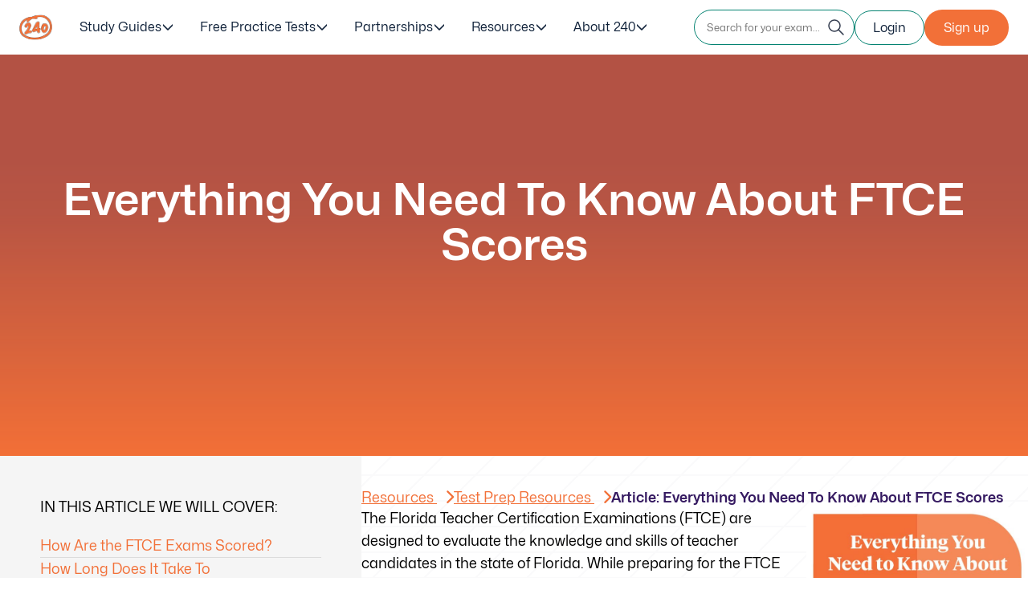

--- FILE ---
content_type: text/html; charset=UTF-8
request_url: https://www.240tutoring.com/ftce-prep-2/heres-everything-you-need-to-know-about-ftce-scores/
body_size: 39691
content:
<!doctype html>
<html lang="en-US" data-cg="article" data-tag-ids="190, 223, 224" data-tag-names="Florida, FTCE, FTCE Catalog" data-category-ids="163" data-category-names="Test Prep Resources" data-subscribe="https://www.240tutoring.com/study-guides/" id="page-6412" >
<head><meta charset="UTF-8"/><script>if(navigator.userAgent.match(/MSIE|Internet Explorer/i)||navigator.userAgent.match(/Trident\/7\..*?rv:11/i)){var href=document.location.href;if(!href.match(/[?&]nowprocket/)){if(href.indexOf("?")==-1){if(href.indexOf("#")==-1){document.location.href=href+"?nowprocket=1"}else{document.location.href=href.replace("#","?nowprocket=1#")}}else{if(href.indexOf("#")==-1){document.location.href=href+"&nowprocket=1"}else{document.location.href=href.replace("#","&nowprocket=1#")}}}}</script><script>(()=>{class RocketLazyLoadScripts{constructor(){this.v="2.0.4",this.userEvents=["keydown","keyup","mousedown","mouseup","mousemove","mouseover","mouseout","touchmove","touchstart","touchend","touchcancel","wheel","click","dblclick","input"],this.attributeEvents=["onblur","onclick","oncontextmenu","ondblclick","onfocus","onmousedown","onmouseenter","onmouseleave","onmousemove","onmouseout","onmouseover","onmouseup","onmousewheel","onscroll","onsubmit"]}async t(){this.i(),this.o(),/iP(ad|hone)/.test(navigator.userAgent)&&this.h(),this.u(),this.l(this),this.m(),this.k(this),this.p(this),this._(),await Promise.all([this.R(),this.L()]),this.lastBreath=Date.now(),this.S(this),this.P(),this.D(),this.O(),this.M(),await this.C(this.delayedScripts.normal),await this.C(this.delayedScripts.defer),await this.C(this.delayedScripts.async),await this.T(),await this.F(),await this.j(),await this.A(),window.dispatchEvent(new Event("rocket-allScriptsLoaded")),this.everythingLoaded=!0,this.lastTouchEnd&&await new Promise(t=>setTimeout(t,500-Date.now()+this.lastTouchEnd)),this.I(),this.H(),this.U(),this.W()}i(){this.CSPIssue=sessionStorage.getItem("rocketCSPIssue"),document.addEventListener("securitypolicyviolation",t=>{this.CSPIssue||"script-src-elem"!==t.violatedDirective||"data"!==t.blockedURI||(this.CSPIssue=!0,sessionStorage.setItem("rocketCSPIssue",!0))},{isRocket:!0})}o(){window.addEventListener("pageshow",t=>{this.persisted=t.persisted,this.realWindowLoadedFired=!0},{isRocket:!0}),window.addEventListener("pagehide",()=>{this.onFirstUserAction=null},{isRocket:!0})}h(){let t;function e(e){t=e}window.addEventListener("touchstart",e,{isRocket:!0}),window.addEventListener("touchend",function i(o){o.changedTouches[0]&&t.changedTouches[0]&&Math.abs(o.changedTouches[0].pageX-t.changedTouches[0].pageX)<10&&Math.abs(o.changedTouches[0].pageY-t.changedTouches[0].pageY)<10&&o.timeStamp-t.timeStamp<200&&(window.removeEventListener("touchstart",e,{isRocket:!0}),window.removeEventListener("touchend",i,{isRocket:!0}),"INPUT"===o.target.tagName&&"text"===o.target.type||(o.target.dispatchEvent(new TouchEvent("touchend",{target:o.target,bubbles:!0})),o.target.dispatchEvent(new MouseEvent("mouseover",{target:o.target,bubbles:!0})),o.target.dispatchEvent(new PointerEvent("click",{target:o.target,bubbles:!0,cancelable:!0,detail:1,clientX:o.changedTouches[0].clientX,clientY:o.changedTouches[0].clientY})),event.preventDefault()))},{isRocket:!0})}q(t){this.userActionTriggered||("mousemove"!==t.type||this.firstMousemoveIgnored?"keyup"===t.type||"mouseover"===t.type||"mouseout"===t.type||(this.userActionTriggered=!0,this.onFirstUserAction&&this.onFirstUserAction()):this.firstMousemoveIgnored=!0),"click"===t.type&&t.preventDefault(),t.stopPropagation(),t.stopImmediatePropagation(),"touchstart"===this.lastEvent&&"touchend"===t.type&&(this.lastTouchEnd=Date.now()),"click"===t.type&&(this.lastTouchEnd=0),this.lastEvent=t.type,t.composedPath&&t.composedPath()[0].getRootNode()instanceof ShadowRoot&&(t.rocketTarget=t.composedPath()[0]),this.savedUserEvents.push(t)}u(){this.savedUserEvents=[],this.userEventHandler=this.q.bind(this),this.userEvents.forEach(t=>window.addEventListener(t,this.userEventHandler,{passive:!1,isRocket:!0})),document.addEventListener("visibilitychange",this.userEventHandler,{isRocket:!0})}U(){this.userEvents.forEach(t=>window.removeEventListener(t,this.userEventHandler,{passive:!1,isRocket:!0})),document.removeEventListener("visibilitychange",this.userEventHandler,{isRocket:!0}),this.savedUserEvents.forEach(t=>{(t.rocketTarget||t.target).dispatchEvent(new window[t.constructor.name](t.type,t))})}m(){const t="return false",e=Array.from(this.attributeEvents,t=>"data-rocket-"+t),i="["+this.attributeEvents.join("],[")+"]",o="[data-rocket-"+this.attributeEvents.join("],[data-rocket-")+"]",s=(e,i,o)=>{o&&o!==t&&(e.setAttribute("data-rocket-"+i,o),e["rocket"+i]=new Function("event",o),e.setAttribute(i,t))};new MutationObserver(t=>{for(const n of t)"attributes"===n.type&&(n.attributeName.startsWith("data-rocket-")||this.everythingLoaded?n.attributeName.startsWith("data-rocket-")&&this.everythingLoaded&&this.N(n.target,n.attributeName.substring(12)):s(n.target,n.attributeName,n.target.getAttribute(n.attributeName))),"childList"===n.type&&n.addedNodes.forEach(t=>{if(t.nodeType===Node.ELEMENT_NODE)if(this.everythingLoaded)for(const i of[t,...t.querySelectorAll(o)])for(const t of i.getAttributeNames())e.includes(t)&&this.N(i,t.substring(12));else for(const e of[t,...t.querySelectorAll(i)])for(const t of e.getAttributeNames())this.attributeEvents.includes(t)&&s(e,t,e.getAttribute(t))})}).observe(document,{subtree:!0,childList:!0,attributeFilter:[...this.attributeEvents,...e]})}I(){this.attributeEvents.forEach(t=>{document.querySelectorAll("[data-rocket-"+t+"]").forEach(e=>{this.N(e,t)})})}N(t,e){const i=t.getAttribute("data-rocket-"+e);i&&(t.setAttribute(e,i),t.removeAttribute("data-rocket-"+e))}k(t){Object.defineProperty(HTMLElement.prototype,"onclick",{get(){return this.rocketonclick||null},set(e){this.rocketonclick=e,this.setAttribute(t.everythingLoaded?"onclick":"data-rocket-onclick","this.rocketonclick(event)")}})}S(t){function e(e,i){let o=e[i];e[i]=null,Object.defineProperty(e,i,{get:()=>o,set(s){t.everythingLoaded?o=s:e["rocket"+i]=o=s}})}e(document,"onreadystatechange"),e(window,"onload"),e(window,"onpageshow");try{Object.defineProperty(document,"readyState",{get:()=>t.rocketReadyState,set(e){t.rocketReadyState=e},configurable:!0}),document.readyState="loading"}catch(t){console.log("WPRocket DJE readyState conflict, bypassing")}}l(t){this.originalAddEventListener=EventTarget.prototype.addEventListener,this.originalRemoveEventListener=EventTarget.prototype.removeEventListener,this.savedEventListeners=[],EventTarget.prototype.addEventListener=function(e,i,o){o&&o.isRocket||!t.B(e,this)&&!t.userEvents.includes(e)||t.B(e,this)&&!t.userActionTriggered||e.startsWith("rocket-")||t.everythingLoaded?t.originalAddEventListener.call(this,e,i,o):(t.savedEventListeners.push({target:this,remove:!1,type:e,func:i,options:o}),"mouseenter"!==e&&"mouseleave"!==e||t.originalAddEventListener.call(this,e,t.savedUserEvents.push,o))},EventTarget.prototype.removeEventListener=function(e,i,o){o&&o.isRocket||!t.B(e,this)&&!t.userEvents.includes(e)||t.B(e,this)&&!t.userActionTriggered||e.startsWith("rocket-")||t.everythingLoaded?t.originalRemoveEventListener.call(this,e,i,o):t.savedEventListeners.push({target:this,remove:!0,type:e,func:i,options:o})}}J(t,e){this.savedEventListeners=this.savedEventListeners.filter(i=>{let o=i.type,s=i.target||window;return e!==o||t!==s||(this.B(o,s)&&(i.type="rocket-"+o),this.$(i),!1)})}H(){EventTarget.prototype.addEventListener=this.originalAddEventListener,EventTarget.prototype.removeEventListener=this.originalRemoveEventListener,this.savedEventListeners.forEach(t=>this.$(t))}$(t){t.remove?this.originalRemoveEventListener.call(t.target,t.type,t.func,t.options):this.originalAddEventListener.call(t.target,t.type,t.func,t.options)}p(t){let e;function i(e){return t.everythingLoaded?e:e.split(" ").map(t=>"load"===t||t.startsWith("load.")?"rocket-jquery-load":t).join(" ")}function o(o){function s(e){const s=o.fn[e];o.fn[e]=o.fn.init.prototype[e]=function(){return this[0]===window&&t.userActionTriggered&&("string"==typeof arguments[0]||arguments[0]instanceof String?arguments[0]=i(arguments[0]):"object"==typeof arguments[0]&&Object.keys(arguments[0]).forEach(t=>{const e=arguments[0][t];delete arguments[0][t],arguments[0][i(t)]=e})),s.apply(this,arguments),this}}if(o&&o.fn&&!t.allJQueries.includes(o)){const e={DOMContentLoaded:[],"rocket-DOMContentLoaded":[]};for(const t in e)document.addEventListener(t,()=>{e[t].forEach(t=>t())},{isRocket:!0});o.fn.ready=o.fn.init.prototype.ready=function(i){function s(){parseInt(o.fn.jquery)>2?setTimeout(()=>i.bind(document)(o)):i.bind(document)(o)}return"function"==typeof i&&(t.realDomReadyFired?!t.userActionTriggered||t.fauxDomReadyFired?s():e["rocket-DOMContentLoaded"].push(s):e.DOMContentLoaded.push(s)),o([])},s("on"),s("one"),s("off"),t.allJQueries.push(o)}e=o}t.allJQueries=[],o(window.jQuery),Object.defineProperty(window,"jQuery",{get:()=>e,set(t){o(t)}})}P(){const t=new Map;document.write=document.writeln=function(e){const i=document.currentScript,o=document.createRange(),s=i.parentElement;let n=t.get(i);void 0===n&&(n=i.nextSibling,t.set(i,n));const c=document.createDocumentFragment();o.setStart(c,0),c.appendChild(o.createContextualFragment(e)),s.insertBefore(c,n)}}async R(){return new Promise(t=>{this.userActionTriggered?t():this.onFirstUserAction=t})}async L(){return new Promise(t=>{document.addEventListener("DOMContentLoaded",()=>{this.realDomReadyFired=!0,t()},{isRocket:!0})})}async j(){return this.realWindowLoadedFired?Promise.resolve():new Promise(t=>{window.addEventListener("load",t,{isRocket:!0})})}M(){this.pendingScripts=[];this.scriptsMutationObserver=new MutationObserver(t=>{for(const e of t)e.addedNodes.forEach(t=>{"SCRIPT"!==t.tagName||t.noModule||t.isWPRocket||this.pendingScripts.push({script:t,promise:new Promise(e=>{const i=()=>{const i=this.pendingScripts.findIndex(e=>e.script===t);i>=0&&this.pendingScripts.splice(i,1),e()};t.addEventListener("load",i,{isRocket:!0}),t.addEventListener("error",i,{isRocket:!0}),setTimeout(i,1e3)})})})}),this.scriptsMutationObserver.observe(document,{childList:!0,subtree:!0})}async F(){await this.X(),this.pendingScripts.length?(await this.pendingScripts[0].promise,await this.F()):this.scriptsMutationObserver.disconnect()}D(){this.delayedScripts={normal:[],async:[],defer:[]},document.querySelectorAll("script[type$=rocketlazyloadscript]").forEach(t=>{t.hasAttribute("data-rocket-src")?t.hasAttribute("async")&&!1!==t.async?this.delayedScripts.async.push(t):t.hasAttribute("defer")&&!1!==t.defer||"module"===t.getAttribute("data-rocket-type")?this.delayedScripts.defer.push(t):this.delayedScripts.normal.push(t):this.delayedScripts.normal.push(t)})}async _(){await this.L();let t=[];document.querySelectorAll("script[type$=rocketlazyloadscript][data-rocket-src]").forEach(e=>{let i=e.getAttribute("data-rocket-src");if(i&&!i.startsWith("data:")){i.startsWith("//")&&(i=location.protocol+i);try{const o=new URL(i).origin;o!==location.origin&&t.push({src:o,crossOrigin:e.crossOrigin||"module"===e.getAttribute("data-rocket-type")})}catch(t){}}}),t=[...new Map(t.map(t=>[JSON.stringify(t),t])).values()],this.Y(t,"preconnect")}async G(t){if(await this.K(),!0!==t.noModule||!("noModule"in HTMLScriptElement.prototype))return new Promise(e=>{let i;function o(){(i||t).setAttribute("data-rocket-status","executed"),e()}try{if(navigator.userAgent.includes("Firefox/")||""===navigator.vendor||this.CSPIssue)i=document.createElement("script"),[...t.attributes].forEach(t=>{let e=t.nodeName;"type"!==e&&("data-rocket-type"===e&&(e="type"),"data-rocket-src"===e&&(e="src"),i.setAttribute(e,t.nodeValue))}),t.text&&(i.text=t.text),t.nonce&&(i.nonce=t.nonce),i.hasAttribute("src")?(i.addEventListener("load",o,{isRocket:!0}),i.addEventListener("error",()=>{i.setAttribute("data-rocket-status","failed-network"),e()},{isRocket:!0}),setTimeout(()=>{i.isConnected||e()},1)):(i.text=t.text,o()),i.isWPRocket=!0,t.parentNode.replaceChild(i,t);else{const i=t.getAttribute("data-rocket-type"),s=t.getAttribute("data-rocket-src");i?(t.type=i,t.removeAttribute("data-rocket-type")):t.removeAttribute("type"),t.addEventListener("load",o,{isRocket:!0}),t.addEventListener("error",i=>{this.CSPIssue&&i.target.src.startsWith("data:")?(console.log("WPRocket: CSP fallback activated"),t.removeAttribute("src"),this.G(t).then(e)):(t.setAttribute("data-rocket-status","failed-network"),e())},{isRocket:!0}),s?(t.fetchPriority="high",t.removeAttribute("data-rocket-src"),t.src=s):t.src="data:text/javascript;base64,"+window.btoa(unescape(encodeURIComponent(t.text)))}}catch(i){t.setAttribute("data-rocket-status","failed-transform"),e()}});t.setAttribute("data-rocket-status","skipped")}async C(t){const e=t.shift();return e?(e.isConnected&&await this.G(e),this.C(t)):Promise.resolve()}O(){this.Y([...this.delayedScripts.normal,...this.delayedScripts.defer,...this.delayedScripts.async],"preload")}Y(t,e){this.trash=this.trash||[];let i=!0;var o=document.createDocumentFragment();t.forEach(t=>{const s=t.getAttribute&&t.getAttribute("data-rocket-src")||t.src;if(s&&!s.startsWith("data:")){const n=document.createElement("link");n.href=s,n.rel=e,"preconnect"!==e&&(n.as="script",n.fetchPriority=i?"high":"low"),t.getAttribute&&"module"===t.getAttribute("data-rocket-type")&&(n.crossOrigin=!0),t.crossOrigin&&(n.crossOrigin=t.crossOrigin),t.integrity&&(n.integrity=t.integrity),t.nonce&&(n.nonce=t.nonce),o.appendChild(n),this.trash.push(n),i=!1}}),document.head.appendChild(o)}W(){this.trash.forEach(t=>t.remove())}async T(){try{document.readyState="interactive"}catch(t){}this.fauxDomReadyFired=!0;try{await this.K(),this.J(document,"readystatechange"),document.dispatchEvent(new Event("rocket-readystatechange")),await this.K(),document.rocketonreadystatechange&&document.rocketonreadystatechange(),await this.K(),this.J(document,"DOMContentLoaded"),document.dispatchEvent(new Event("rocket-DOMContentLoaded")),await this.K(),this.J(window,"DOMContentLoaded"),window.dispatchEvent(new Event("rocket-DOMContentLoaded"))}catch(t){console.error(t)}}async A(){try{document.readyState="complete"}catch(t){}try{await this.K(),this.J(document,"readystatechange"),document.dispatchEvent(new Event("rocket-readystatechange")),await this.K(),document.rocketonreadystatechange&&document.rocketonreadystatechange(),await this.K(),this.J(window,"load"),window.dispatchEvent(new Event("rocket-load")),await this.K(),window.rocketonload&&window.rocketonload(),await this.K(),this.allJQueries.forEach(t=>t(window).trigger("rocket-jquery-load")),await this.K(),this.J(window,"pageshow");const t=new Event("rocket-pageshow");t.persisted=this.persisted,window.dispatchEvent(t),await this.K(),window.rocketonpageshow&&window.rocketonpageshow({persisted:this.persisted})}catch(t){console.error(t)}}async K(){Date.now()-this.lastBreath>45&&(await this.X(),this.lastBreath=Date.now())}async X(){return document.hidden?new Promise(t=>setTimeout(t)):new Promise(t=>requestAnimationFrame(t))}B(t,e){return e===document&&"readystatechange"===t||(e===document&&"DOMContentLoaded"===t||(e===window&&"DOMContentLoaded"===t||(e===window&&"load"===t||e===window&&"pageshow"===t)))}static run(){(new RocketLazyLoadScripts).t()}}RocketLazyLoadScripts.run()})();</script>
    
    <meta name="viewport" content="width=device-width, initial-scale=1">
    <!--    <link rel="preconnect" href="https://fonts.googleapis.com">-->
    <!--    <link rel="preconnect" href="https://fonts.gstatic.com" crossorigin>-->
    <!--    <link href="https://fonts.googleapis.com/css2?family=Nunito+Sans:ital,opsz,wght@0,6..12,200..1000;1,6..12,200..1000&display=swap"-->
    <!--          rel="stylesheet">-->
    <script type="rocketlazyloadscript">(function (w, d, s, l, i) {
            w[l] = w[l] || [];
            w[l].push({
                'gtm.start':
                    new Date().getTime(), event: 'gtm.js'
            });
            var f = d.getElementsByTagName(s)[0],
                j = d.createElement(s), dl = l != 'dataLayer' ? '&l=' + l : '';
            j.async = true;
            j.src =
                'https://www.googletagmanager.com/gtm.js?id=' + i + dl;
            f.parentNode.insertBefore(j, f);
        })(window, document, 'script', 'dataLayer', 'GTM-WV278CT');</script>
    <meta name='robots' content='index, follow, max-image-preview:large, max-snippet:-1, max-video-preview:-1' />
	<style></style>
	<link rel="preload" href="/wp-content/themes/tutoring/assets/fonts/MonaSans/MonaSans-Bold.woff2" as="font" type="font/woff2" crossorigin>
<link rel="preload" href="/wp-content/themes/tutoring/assets/fonts/MonaSans/MonaSans-Light.woff2" as="font" type="font/woff2" crossorigin>
<link rel="preload" href="/wp-content/themes/tutoring/assets/fonts/MonaSans/MonaSans-Medium.woff2" as="font" type="font/woff2" crossorigin>
<link rel="preload" href="/wp-content/themes/tutoring/assets/fonts/MonaSans/MonaSans-Regular.woff2" as="font" type="font/woff2" crossorigin>
<link rel="preload" href="/wp-content/themes/tutoring/assets/fonts/MonaSans/MonaSans-SemiBold.woff2" as="font" type="font/woff2" crossorigin>

	<!-- This site is optimized with the Yoast SEO plugin v26.4 - https://yoast.com/wordpress/plugins/seo/ -->
	<title>Everything You Need To Know About FTCE Scores</title>
<link crossorigin data-rocket-preload as="font" href="https://www.240tutoring.com/wp-content/themes/tutoring/assets/fonts/MonaSans/MonaSans-Regular.woff2" rel="preload">
<link crossorigin data-rocket-preload as="font" href="https://www.240tutoring.com/wp-content/themes/tutoring/assets/fonts/MonaSans/MonaSans-Italic.woff2" rel="preload">
<link crossorigin data-rocket-preload as="font" href="https://www.240tutoring.com/wp-content/themes/tutoring/assets/fonts/MonaSans/MonaSans-Light.woff2" rel="preload">
<link crossorigin data-rocket-preload as="font" href="https://www.240tutoring.com/wp-content/themes/tutoring/assets/fonts/MonaSans/MonaSans-Medium.woff2" rel="preload">
<link crossorigin data-rocket-preload as="font" href="https://www.240tutoring.com/wp-content/themes/tutoring/assets/fonts/MonaSans/MonaSans-SemiBold.woff2" rel="preload">
<link crossorigin data-rocket-preload as="font" href="https://www.240tutoring.com/wp-content/themes/tutoring/assets/fonts/MonaSans/MonaSans-Bold.woff2" rel="preload">
<link crossorigin data-rocket-preload as="font" href="https://cdnjs.cloudflare.com/ajax/libs/font-awesome/6.4.0/webfonts/fa-brands-400.woff2" rel="preload">
<link crossorigin data-rocket-preload as="font" href="https://cdnjs.cloudflare.com/ajax/libs/font-awesome/6.4.0/webfonts/fa-regular-400.woff2" rel="preload">
<link crossorigin data-rocket-preload as="font" href="https://cdnjs.cloudflare.com/ajax/libs/font-awesome/6.4.0/webfonts/fa-solid-900.woff2" rel="preload">
<style id="wpr-usedcss">img:is([sizes=auto i],[sizes^="auto," i]){contain-intrinsic-size:3000px 1500px}img.emoji{display:inline!important;border:none!important;box-shadow:none!important;height:1em!important;width:1em!important;margin:0 .07em!important;vertical-align:-.1em!important;background:0 0!important;padding:0!important}:where(.wp-block-button__link){border-radius:9999px;box-shadow:none;padding:calc(.667em + 2px) calc(1.333em + 2px);text-decoration:none}:root :where(.wp-block-button .wp-block-button__link.is-style-outline),:root :where(.wp-block-button.is-style-outline>.wp-block-button__link){border:2px solid;padding:.667em 1.333em}:root :where(.wp-block-button .wp-block-button__link.is-style-outline:not(.has-text-color)),:root :where(.wp-block-button.is-style-outline>.wp-block-button__link:not(.has-text-color)){color:currentColor}:root :where(.wp-block-button .wp-block-button__link.is-style-outline:not(.has-background)),:root :where(.wp-block-button.is-style-outline>.wp-block-button__link:not(.has-background)){background-color:initial;background-image:none}:where(.wp-block-calendar table:not(.has-background) th){background:#ddd}.wp-block-columns{align-items:normal!important;box-sizing:border-box;display:flex;flex-wrap:wrap!important}@media (min-width:782px){.wp-block-columns{flex-wrap:nowrap!important}}@media (max-width:781px){.wp-block-columns:not(.is-not-stacked-on-mobile)>.wp-block-column{flex-basis:100%!important}}@media (min-width:782px){.wp-block-columns:not(.is-not-stacked-on-mobile)>.wp-block-column{flex-basis:0;flex-grow:1}.wp-block-columns:not(.is-not-stacked-on-mobile)>.wp-block-column[style*=flex-basis]{flex-grow:0}}:where(.wp-block-columns){margin-bottom:1.75em}:where(.wp-block-columns.has-background){padding:1.25em 2.375em}.wp-block-column{flex-grow:1;min-width:0;overflow-wrap:break-word;word-break:break-word}:where(.wp-block-post-comments input[type=submit]){border:none}:where(.wp-block-cover-image:not(.has-text-color)),:where(.wp-block-cover:not(.has-text-color)){color:#fff}:where(.wp-block-cover-image.is-light:not(.has-text-color)),:where(.wp-block-cover.is-light:not(.has-text-color)){color:#000}:root :where(.wp-block-cover h1:not(.has-text-color)),:root :where(.wp-block-cover h2:not(.has-text-color)),:root :where(.wp-block-cover h3:not(.has-text-color)),:root :where(.wp-block-cover h4:not(.has-text-color)),:root :where(.wp-block-cover h5:not(.has-text-color)),:root :where(.wp-block-cover h6:not(.has-text-color)),:root :where(.wp-block-cover p:not(.has-text-color)){color:inherit}:where(.wp-block-file){margin-bottom:1.5em}:where(.wp-block-file__button){border-radius:2em;display:inline-block;padding:.5em 1em}:where(.wp-block-file__button):is(a):active,:where(.wp-block-file__button):is(a):focus,:where(.wp-block-file__button):is(a):hover,:where(.wp-block-file__button):is(a):visited{box-shadow:none;color:#fff;opacity:.85;text-decoration:none}:where(.wp-block-group.wp-block-group-is-layout-constrained){position:relative}.wp-block-image>a,.wp-block-image>figure>a{display:inline-block}.wp-block-image img{box-sizing:border-box;height:auto;max-width:100%;vertical-align:bottom}@media not (prefers-reduced-motion){.wp-block-image img.hide{visibility:hidden}.wp-block-image img.show{animation:.4s show-content-image}}.wp-block-image.aligncenter{text-align:center}.wp-block-image .aligncenter,.wp-block-image .alignleft,.wp-block-image.aligncenter,.wp-block-image.alignleft{display:table}.wp-block-image .alignleft{float:left;margin:.5em 1em .5em 0}.wp-block-image .aligncenter{margin-left:auto;margin-right:auto}.wp-block-image :where(figcaption){margin-bottom:1em;margin-top:.5em}:root :where(.wp-block-image.is-style-rounded img,.wp-block-image .is-style-rounded img){border-radius:9999px}.wp-block-image figure{margin:0}@keyframes show-content-image{0%{visibility:hidden}99%{visibility:hidden}to{visibility:visible}}:where(.wp-block-latest-comments:not([style*=line-height] .wp-block-latest-comments__comment)){line-height:1.1}:where(.wp-block-latest-comments:not([style*=line-height] .wp-block-latest-comments__comment-excerpt p)){line-height:1.8}:root :where(.wp-block-latest-posts.is-grid){padding:0}:root :where(.wp-block-latest-posts.wp-block-latest-posts__list){padding-left:0}ul{box-sizing:border-box}:root :where(.wp-block-list.has-background){padding:1.25em 2.375em}:where(.wp-block-navigation.has-background .wp-block-navigation-item a:not(.wp-element-button)),:where(.wp-block-navigation.has-background .wp-block-navigation-submenu a:not(.wp-element-button)){padding:.5em 1em}:where(.wp-block-navigation .wp-block-navigation__submenu-container .wp-block-navigation-item a:not(.wp-element-button)),:where(.wp-block-navigation .wp-block-navigation__submenu-container .wp-block-navigation-submenu a:not(.wp-element-button)),:where(.wp-block-navigation .wp-block-navigation__submenu-container .wp-block-navigation-submenu button.wp-block-navigation-item__content),:where(.wp-block-navigation .wp-block-navigation__submenu-container .wp-block-pages-list__item button.wp-block-navigation-item__content){padding:.5em 1em}:root :where(p.has-background){padding:1.25em 2.375em}:where(p.has-text-color:not(.has-link-color)) a{color:inherit}:where(.wp-block-post-comments-form) input:not([type=submit]),:where(.wp-block-post-comments-form) textarea{border:1px solid #949494;font-family:inherit;font-size:1em}:where(.wp-block-post-comments-form) input:where(:not([type=submit]):not([type=checkbox])),:where(.wp-block-post-comments-form) textarea{padding:calc(.667em + 2px)}:where(.wp-block-post-excerpt){box-sizing:border-box;margin-bottom:var(--wp--style--block-gap);margin-top:var(--wp--style--block-gap)}:where(.wp-block-preformatted.has-background){padding:1.25em 2.375em}:where(.wp-block-search__button){border:1px solid #ccc;padding:6px 10px}:where(.wp-block-search__input){font-family:inherit;font-size:inherit;font-style:inherit;font-weight:inherit;letter-spacing:inherit;line-height:inherit;text-transform:inherit}:where(.wp-block-search__button-inside .wp-block-search__inside-wrapper){border:1px solid #949494;box-sizing:border-box;padding:4px}:where(.wp-block-search__button-inside .wp-block-search__inside-wrapper) .wp-block-search__input{border:none;border-radius:0;padding:0 4px}:where(.wp-block-search__button-inside .wp-block-search__inside-wrapper) .wp-block-search__input:focus{outline:0}:where(.wp-block-search__button-inside .wp-block-search__inside-wrapper) :where(.wp-block-search__button){padding:4px 8px}:root :where(.wp-block-separator.is-style-dots){height:auto;line-height:1;text-align:center}:root :where(.wp-block-separator.is-style-dots):before{color:currentColor;content:"···";font-family:serif;font-size:1.5em;letter-spacing:2em;padding-left:2em}:root :where(.wp-block-site-logo.is-style-rounded){border-radius:9999px}:where(.wp-block-social-links:not(.is-style-logos-only)) .wp-social-link{background-color:#f0f0f0;color:#444}:where(.wp-block-social-links:not(.is-style-logos-only)) .wp-social-link-amazon{background-color:#f90;color:#fff}:where(.wp-block-social-links:not(.is-style-logos-only)) .wp-social-link-bandcamp{background-color:#1ea0c3;color:#fff}:where(.wp-block-social-links:not(.is-style-logos-only)) .wp-social-link-behance{background-color:#0757fe;color:#fff}:where(.wp-block-social-links:not(.is-style-logos-only)) .wp-social-link-bluesky{background-color:#0a7aff;color:#fff}:where(.wp-block-social-links:not(.is-style-logos-only)) .wp-social-link-codepen{background-color:#1e1f26;color:#fff}:where(.wp-block-social-links:not(.is-style-logos-only)) .wp-social-link-deviantart{background-color:#02e49b;color:#fff}:where(.wp-block-social-links:not(.is-style-logos-only)) .wp-social-link-discord{background-color:#5865f2;color:#fff}:where(.wp-block-social-links:not(.is-style-logos-only)) .wp-social-link-dribbble{background-color:#e94c89;color:#fff}:where(.wp-block-social-links:not(.is-style-logos-only)) .wp-social-link-dropbox{background-color:#4280ff;color:#fff}:where(.wp-block-social-links:not(.is-style-logos-only)) .wp-social-link-etsy{background-color:#f45800;color:#fff}:where(.wp-block-social-links:not(.is-style-logos-only)) .wp-social-link-facebook{background-color:#0866ff;color:#fff}:where(.wp-block-social-links:not(.is-style-logos-only)) .wp-social-link-fivehundredpx{background-color:#000;color:#fff}:where(.wp-block-social-links:not(.is-style-logos-only)) .wp-social-link-flickr{background-color:#0461dd;color:#fff}:where(.wp-block-social-links:not(.is-style-logos-only)) .wp-social-link-foursquare{background-color:#e65678;color:#fff}:where(.wp-block-social-links:not(.is-style-logos-only)) .wp-social-link-github{background-color:#24292d;color:#fff}:where(.wp-block-social-links:not(.is-style-logos-only)) .wp-social-link-goodreads{background-color:#eceadd;color:#382110}:where(.wp-block-social-links:not(.is-style-logos-only)) .wp-social-link-google{background-color:#ea4434;color:#fff}:where(.wp-block-social-links:not(.is-style-logos-only)) .wp-social-link-gravatar{background-color:#1d4fc4;color:#fff}:where(.wp-block-social-links:not(.is-style-logos-only)) .wp-social-link-instagram{background-color:#f00075;color:#fff}:where(.wp-block-social-links:not(.is-style-logos-only)) .wp-social-link-lastfm{background-color:#e21b24;color:#fff}:where(.wp-block-social-links:not(.is-style-logos-only)) .wp-social-link-linkedin{background-color:#0d66c2;color:#fff}:where(.wp-block-social-links:not(.is-style-logos-only)) .wp-social-link-mastodon{background-color:#3288d4;color:#fff}:where(.wp-block-social-links:not(.is-style-logos-only)) .wp-social-link-medium{background-color:#000;color:#fff}:where(.wp-block-social-links:not(.is-style-logos-only)) .wp-social-link-meetup{background-color:#f6405f;color:#fff}:where(.wp-block-social-links:not(.is-style-logos-only)) .wp-social-link-patreon{background-color:#000;color:#fff}:where(.wp-block-social-links:not(.is-style-logos-only)) .wp-social-link-pinterest{background-color:#e60122;color:#fff}:where(.wp-block-social-links:not(.is-style-logos-only)) .wp-social-link-pocket{background-color:#ef4155;color:#fff}:where(.wp-block-social-links:not(.is-style-logos-only)) .wp-social-link-reddit{background-color:#ff4500;color:#fff}:where(.wp-block-social-links:not(.is-style-logos-only)) .wp-social-link-skype{background-color:#0478d7;color:#fff}:where(.wp-block-social-links:not(.is-style-logos-only)) .wp-social-link-snapchat{background-color:#fefc00;color:#fff;stroke:#000}:where(.wp-block-social-links:not(.is-style-logos-only)) .wp-social-link-soundcloud{background-color:#ff5600;color:#fff}:where(.wp-block-social-links:not(.is-style-logos-only)) .wp-social-link-spotify{background-color:#1bd760;color:#fff}:where(.wp-block-social-links:not(.is-style-logos-only)) .wp-social-link-telegram{background-color:#2aabee;color:#fff}:where(.wp-block-social-links:not(.is-style-logos-only)) .wp-social-link-threads{background-color:#000;color:#fff}:where(.wp-block-social-links:not(.is-style-logos-only)) .wp-social-link-tiktok{background-color:#000;color:#fff}:where(.wp-block-social-links:not(.is-style-logos-only)) .wp-social-link-tumblr{background-color:#011835;color:#fff}:where(.wp-block-social-links:not(.is-style-logos-only)) .wp-social-link-twitch{background-color:#6440a4;color:#fff}:where(.wp-block-social-links:not(.is-style-logos-only)) .wp-social-link-twitter{background-color:#1da1f2;color:#fff}:where(.wp-block-social-links:not(.is-style-logos-only)) .wp-social-link-vimeo{background-color:#1eb7ea;color:#fff}:where(.wp-block-social-links:not(.is-style-logos-only)) .wp-social-link-vk{background-color:#4680c2;color:#fff}:where(.wp-block-social-links:not(.is-style-logos-only)) .wp-social-link-wordpress{background-color:#3499cd;color:#fff}:where(.wp-block-social-links:not(.is-style-logos-only)) .wp-social-link-whatsapp{background-color:#25d366;color:#fff}:where(.wp-block-social-links:not(.is-style-logos-only)) .wp-social-link-x{background-color:#000;color:#fff}:where(.wp-block-social-links:not(.is-style-logos-only)) .wp-social-link-yelp{background-color:#d32422;color:#fff}:where(.wp-block-social-links:not(.is-style-logos-only)) .wp-social-link-youtube{background-color:red;color:#fff}:where(.wp-block-social-links.is-style-logos-only) .wp-social-link{background:0 0}:where(.wp-block-social-links.is-style-logos-only) .wp-social-link svg{height:1.25em;width:1.25em}:where(.wp-block-social-links.is-style-logos-only) .wp-social-link-amazon{color:#f90}:where(.wp-block-social-links.is-style-logos-only) .wp-social-link-bandcamp{color:#1ea0c3}:where(.wp-block-social-links.is-style-logos-only) .wp-social-link-behance{color:#0757fe}:where(.wp-block-social-links.is-style-logos-only) .wp-social-link-bluesky{color:#0a7aff}:where(.wp-block-social-links.is-style-logos-only) .wp-social-link-codepen{color:#1e1f26}:where(.wp-block-social-links.is-style-logos-only) .wp-social-link-deviantart{color:#02e49b}:where(.wp-block-social-links.is-style-logos-only) .wp-social-link-discord{color:#5865f2}:where(.wp-block-social-links.is-style-logos-only) .wp-social-link-dribbble{color:#e94c89}:where(.wp-block-social-links.is-style-logos-only) .wp-social-link-dropbox{color:#4280ff}:where(.wp-block-social-links.is-style-logos-only) .wp-social-link-etsy{color:#f45800}:where(.wp-block-social-links.is-style-logos-only) .wp-social-link-facebook{color:#0866ff}:where(.wp-block-social-links.is-style-logos-only) .wp-social-link-fivehundredpx{color:#000}:where(.wp-block-social-links.is-style-logos-only) .wp-social-link-flickr{color:#0461dd}:where(.wp-block-social-links.is-style-logos-only) .wp-social-link-foursquare{color:#e65678}:where(.wp-block-social-links.is-style-logos-only) .wp-social-link-github{color:#24292d}:where(.wp-block-social-links.is-style-logos-only) .wp-social-link-goodreads{color:#382110}:where(.wp-block-social-links.is-style-logos-only) .wp-social-link-google{color:#ea4434}:where(.wp-block-social-links.is-style-logos-only) .wp-social-link-gravatar{color:#1d4fc4}:where(.wp-block-social-links.is-style-logos-only) .wp-social-link-instagram{color:#f00075}:where(.wp-block-social-links.is-style-logos-only) .wp-social-link-lastfm{color:#e21b24}:where(.wp-block-social-links.is-style-logos-only) .wp-social-link-linkedin{color:#0d66c2}:where(.wp-block-social-links.is-style-logos-only) .wp-social-link-mastodon{color:#3288d4}:where(.wp-block-social-links.is-style-logos-only) .wp-social-link-medium{color:#000}:where(.wp-block-social-links.is-style-logos-only) .wp-social-link-meetup{color:#f6405f}:where(.wp-block-social-links.is-style-logos-only) .wp-social-link-patreon{color:#000}:where(.wp-block-social-links.is-style-logos-only) .wp-social-link-pinterest{color:#e60122}:where(.wp-block-social-links.is-style-logos-only) .wp-social-link-pocket{color:#ef4155}:where(.wp-block-social-links.is-style-logos-only) .wp-social-link-reddit{color:#ff4500}:where(.wp-block-social-links.is-style-logos-only) .wp-social-link-skype{color:#0478d7}:where(.wp-block-social-links.is-style-logos-only) .wp-social-link-snapchat{color:#fff;stroke:#000}:where(.wp-block-social-links.is-style-logos-only) .wp-social-link-soundcloud{color:#ff5600}:where(.wp-block-social-links.is-style-logos-only) .wp-social-link-spotify{color:#1bd760}:where(.wp-block-social-links.is-style-logos-only) .wp-social-link-telegram{color:#2aabee}:where(.wp-block-social-links.is-style-logos-only) .wp-social-link-threads{color:#000}:where(.wp-block-social-links.is-style-logos-only) .wp-social-link-tiktok{color:#000}:where(.wp-block-social-links.is-style-logos-only) .wp-social-link-tumblr{color:#011835}:where(.wp-block-social-links.is-style-logos-only) .wp-social-link-twitch{color:#6440a4}:where(.wp-block-social-links.is-style-logos-only) .wp-social-link-twitter{color:#1da1f2}:where(.wp-block-social-links.is-style-logos-only) .wp-social-link-vimeo{color:#1eb7ea}:where(.wp-block-social-links.is-style-logos-only) .wp-social-link-vk{color:#4680c2}:where(.wp-block-social-links.is-style-logos-only) .wp-social-link-whatsapp{color:#25d366}:where(.wp-block-social-links.is-style-logos-only) .wp-social-link-wordpress{color:#3499cd}:where(.wp-block-social-links.is-style-logos-only) .wp-social-link-x{color:#000}:where(.wp-block-social-links.is-style-logos-only) .wp-social-link-yelp{color:#d32422}:where(.wp-block-social-links.is-style-logos-only) .wp-social-link-youtube{color:red}:root :where(.wp-block-social-links .wp-social-link a){padding:.25em}:root :where(.wp-block-social-links.is-style-logos-only .wp-social-link a){padding:0}:root :where(.wp-block-social-links.is-style-pill-shape .wp-social-link a){padding-left:.6666666667em;padding-right:.6666666667em}:root :where(.wp-block-tag-cloud.is-style-outline){display:flex;flex-wrap:wrap;gap:1ch}:root :where(.wp-block-tag-cloud.is-style-outline a){border:1px solid;font-size:unset!important;margin-right:0;padding:1ch 2ch;text-decoration:none!important}:root :where(.wp-block-table-of-contents){box-sizing:border-box}:where(.wp-block-term-description){box-sizing:border-box;margin-bottom:var(--wp--style--block-gap);margin-top:var(--wp--style--block-gap)}:where(pre.wp-block-verse){font-family:inherit}:root{--wp--preset--font-size--normal:16px;--wp--preset--font-size--huge:42px}.aligncenter{clear:both}html :where(.has-border-color){border-style:solid}html :where([style*=border-top-color]){border-top-style:solid}html :where([style*=border-right-color]){border-right-style:solid}html :where([style*=border-bottom-color]){border-bottom-style:solid}html :where([style*=border-left-color]){border-left-style:solid}html :where([style*=border-width]){border-style:solid}html :where([style*=border-top-width]){border-top-style:solid}html :where([style*=border-right-width]){border-right-style:solid}html :where([style*=border-bottom-width]){border-bottom-style:solid}html :where([style*=border-left-width]){border-left-style:solid}html :where(img[class*=wp-image-]){height:auto;max-width:100%}:where(figure){margin:0 0 1em}html :where(.is-position-sticky){--wp-admin--admin-bar--position-offset:var(--wp-admin--admin-bar--height,0px)}@media screen and (max-width:600px){html :where(.is-position-sticky){--wp-admin--admin-bar--position-offset:0px}}#contact-section{color:var(--white);position:relative;padding-block:48px}#contact-section:before{content:"";display:block;position:absolute;bottom:0;left:0;width:100%;height:50%;background-color:var(--grey-40);z-index:0}#help-columns #help-columns-wrapper{display:grid;grid-template-columns:auto;gap:32px;margin-inline:auto}#help-columns #help-columns-wrapper .help-wrapper .inner{display:flex;flex-wrap:wrap;align-items:center;justify-content:center;gap:24px;padding:40px}.post-hero{position:relative;background-color:var(--purple-10);padding-block:48px;display:flex;flex-wrap:wrap;align-items:center;justify-content:center;background-size:cover;background-position:center center;background-repeat:no-repeat;z-index:2}@media (min-width:991.8px){:is(#help-columns #help-columns-wrapper){grid-template-columns:auto auto auto}.post-hero{padding-block:100px;min-height:800px}.post-hero.half{padding-block:100px;min-height:500px}}.post-hero .container-new{position:relative;z-index:2;display:flex;flex-wrap:wrap;gap:24px}.post-hero .container-new>*{width:100%;flex-basis:100%}.post-hero .container-new .practice-short-text a{color:var(--white);text-decoration-line:underline}.post-hero::before{content:"";display:block;position:absolute;top:0;left:0;width:100%;height:100%;background:#351a61;background:-moz-linear-gradient(180deg,rgba(53,26,97,.6643251050420168) 24%,rgba(53,26,97,.6923363095238095) 40%,#351a61 100%);background:-webkit-linear-gradient(180deg,rgba(53,26,97,.6643251050420168) 24%,rgba(53,26,97,.6923363095238095) 40%,#351a61 100%);background:linear-gradient(180deg,rgba(53,26,97,.6643251050420168) 24%,rgba(53,26,97,.6923363095238095) 40%,#351a61 100%)}.post-hero.orange::before{content:"";display:block;position:absolute;top:0;left:0;width:100%;height:100%;background:#f37037;background:-moz-linear-gradient(180deg,rgba(243,112,55,.6643251050420168) 24%,rgba(243,112,55,.6923363095238095) 40%,#f37037 100%);background:-webkit-linear-gradient(180deg,rgba(243,112,55,.6643251050420168) 24%,rgba(243,112,55,.6923363095238095) 40%,#f37037 100%);background:linear-gradient(180deg,rgba(243,112,55,.6643251050420168) 24%,rgba(243,112,55,.6923363095238095) 40%,#f37037 100%)}.post-hero.orange:after{display:none}.post-hero .bg-image{width:100%;height:100%;object-fit:cover;position:absolute;top:0;left:0;z-index:-1}#pricing-tables-wrapper.hide-md{display:none}#pricing-tables-wrapper.show-md{display:flex}.pricing-table-option-image .show-md{display:flex}.pricing-table-option.checkmarks{justify-content:space-between;padding:25px 30px}.pricing-table-option.hide-md{display:none}.pricing-table-heading-wrapper{border-left:1px solid #e6e9f5;border-right:1px solid #e6e9f5}.pricing-table-wrapper:first-of-type .pricing-table-heading-wrapper{border-top:1px solid #e6e9f5;border-top-left-radius:20px;border-top-right-radius:20px}@media (min-width:767.8px){#contact-section{padding-block:100px}:is(#help-columns #help-columns-wrapper .help-wrapper .inner){max-width:400px}#pricing-tables-wrapper.hide-md{display:flex}#pricing-tables-wrapper.show-md{display:none}:is(.pricing-table-option-image .show-md){display:none}.pricing-table-option.checkmarks{justify-content:center;padding:20px 32px}.pricing-table-option.hide-md{display:flex}.pricing-table-heading-wrapper{border-right:1px solid #e6e9f5;border-left:none}:is(.pricing-table-wrapper:first-of-type .pricing-table-heading-wrapper){border-top:none}}@media (max-width:767.8px){.pricing-table-wrapper:last-of-type{margin-top:80px}:is(.pricing-table-wrapper:first-of-type .pricing-table-content-row:last-of-type){border-bottom-right-radius:0;border-bottom-left-radius:0}}.pricing-table-heading-wrapper.hide-md{display:none}.pricing-table-option-image{text-align:center;display:flex;flex-wrap:wrap;justify-content:space-around}@media (min-width:767.8px){.pricing-table-heading-wrapper.hide-md{display:flex}.pricing-table-option-image{justify-content:center}}#search-tabs{margin-block:40px;gap:40px;display:flex;flex-wrap:wrap}.second-navigation{background-color:var(--purple-10);position:sticky;top:var(--fd-86-64);z-index:99;color:#fff;margin:0 auto;padding:16px}.second-navigation.no{opacity:.5}.second-navigation .wrapper{width:100%;gap:16px;flex-wrap:wrap;display:flex;align-items:center;justify-content:space-between;overflow:visible}@media (min-width:1239.9px){:is(.second-navigation .wrapper){justify-content:center}}:is(.second-navigation .wrapper) h2{margin-block:0;font-size:18px;line-height:18px;font-family:MonaSans;font-weight:600;text-transform:uppercase;width:auto;flex-basis:auto}:is(.second-navigation .wrapper) ul{list-style-type:none;padding:0;margin:0;flex-wrap:wrap;align-items:center;justify-content:flex-start;display:none;gap:2px}@media (min-width:1239.9px){:is(:is(.second-navigation .wrapper) ul){display:flex}}:is(:is(.second-navigation .wrapper) ul) li{padding:0}:is(:is(:is(.second-navigation .wrapper) ul) li) a{font-family:MonaSans;font-weight:500;font-size:14px;line-height:14px;color:#fff;padding:8px 18px;border-radius:100px}.active:is(:is(:is(:is(.second-navigation .wrapper) ul) li) a){background-color:rgba(255,255,255,.15);cursor:pointer}.active:is(:is(:is(:is(.second-navigation .wrapper) ul) li) a):hover{background-color:rgba(255,255,255,.15)}:is(:is(:is(:is(.second-navigation .wrapper) ul) li) a):hover{background-color:#14b8a6}:is(.second-navigation .wrapper) .study-wrapper{display:none}:is(:is(.second-navigation .wrapper) .study-wrapper) a{font-family:MonaSans;font-weight:500;font-size:14px;line-height:14px;color:#fff;padding:12px 24px;border-radius:100px;background-color:#14b8a6}:is(:is(:is(.second-navigation .wrapper) .study-wrapper) a):hover{background-color:#f27038}:is(.second-navigation .wrapper) select{font-family:MonaSans;font-weight:500;font-size:14px;line-height:14px;display:flex;margin:0;white-space:nowrap;cursor:pointer;transition:.4s;color:var(--white);appearance:none;border:none;appearance:none;-webkit-appearance:none;-moz-appearance:none;background-color:rgba(255,255,255,0);padding-right:15px;text-align:right}:is(:is(.second-navigation .wrapper) select):focus-visible{border:none;outline:0}:is(:is(.second-navigation .wrapper) select) option{color:#351a61;background-color:#fff;padding:10px}:is(:is(:is(.second-navigation .wrapper) select) option):hover{color:#f27038}:is(.second-navigation .wrapper) .select{position:relative;display:flex}@media (min-width:1239.9px){:is(:is(.second-navigation .wrapper) .study-wrapper){display:flex}:is(:is(.second-navigation .wrapper) .select){display:none}}:is(:is(.second-navigation .wrapper) .select):after{content:"";position:absolute;right:0;top:calc(50% - 3px);border:solid var(--white);border-width:0 1px 1px 0;display:inline-block;transform:translateY(-50%) rotate(45deg);width:10px;height:10px}#states{position:relative;padding-block:100px}#states h2{text-align:center!important}#states p{text-align:center}:root{--wp--preset--aspect-ratio--square:1;--wp--preset--aspect-ratio--4-3:4/3;--wp--preset--aspect-ratio--3-4:3/4;--wp--preset--aspect-ratio--3-2:3/2;--wp--preset--aspect-ratio--2-3:2/3;--wp--preset--aspect-ratio--16-9:16/9;--wp--preset--aspect-ratio--9-16:9/16;--wp--preset--color--black:#000000;--wp--preset--color--cyan-bluish-gray:#abb8c3;--wp--preset--color--white:#ffffff;--wp--preset--color--pale-pink:#f78da7;--wp--preset--color--vivid-red:#cf2e2e;--wp--preset--color--luminous-vivid-orange:#ff6900;--wp--preset--color--luminous-vivid-amber:#fcb900;--wp--preset--color--light-green-cyan:#7bdcb5;--wp--preset--color--vivid-green-cyan:#00d084;--wp--preset--color--pale-cyan-blue:#8ed1fc;--wp--preset--color--vivid-cyan-blue:#0693e3;--wp--preset--color--vivid-purple:#9b51e0;--wp--preset--gradient--vivid-cyan-blue-to-vivid-purple:linear-gradient(135deg,rgba(6, 147, 227, 1) 0%,rgb(155, 81, 224) 100%);--wp--preset--gradient--light-green-cyan-to-vivid-green-cyan:linear-gradient(135deg,rgb(122, 220, 180) 0%,rgb(0, 208, 130) 100%);--wp--preset--gradient--luminous-vivid-amber-to-luminous-vivid-orange:linear-gradient(135deg,rgba(252, 185, 0, 1) 0%,rgba(255, 105, 0, 1) 100%);--wp--preset--gradient--luminous-vivid-orange-to-vivid-red:linear-gradient(135deg,rgba(255, 105, 0, 1) 0%,rgb(207, 46, 46) 100%);--wp--preset--gradient--very-light-gray-to-cyan-bluish-gray:linear-gradient(135deg,rgb(238, 238, 238) 0%,rgb(169, 184, 195) 100%);--wp--preset--gradient--cool-to-warm-spectrum:linear-gradient(135deg,rgb(74, 234, 220) 0%,rgb(151, 120, 209) 20%,rgb(207, 42, 186) 40%,rgb(238, 44, 130) 60%,rgb(251, 105, 98) 80%,rgb(254, 248, 76) 100%);--wp--preset--gradient--blush-light-purple:linear-gradient(135deg,rgb(255, 206, 236) 0%,rgb(152, 150, 240) 100%);--wp--preset--gradient--blush-bordeaux:linear-gradient(135deg,rgb(254, 205, 165) 0%,rgb(254, 45, 45) 50%,rgb(107, 0, 62) 100%);--wp--preset--gradient--luminous-dusk:linear-gradient(135deg,rgb(255, 203, 112) 0%,rgb(199, 81, 192) 50%,rgb(65, 88, 208) 100%);--wp--preset--gradient--pale-ocean:linear-gradient(135deg,rgb(255, 245, 203) 0%,rgb(182, 227, 212) 50%,rgb(51, 167, 181) 100%);--wp--preset--gradient--electric-grass:linear-gradient(135deg,rgb(202, 248, 128) 0%,rgb(113, 206, 126) 100%);--wp--preset--gradient--midnight:linear-gradient(135deg,rgb(2, 3, 129) 0%,rgb(40, 116, 252) 100%);--wp--preset--font-size--small:13px;--wp--preset--font-size--medium:20px;--wp--preset--font-size--large:36px;--wp--preset--font-size--x-large:42px;--wp--preset--spacing--20:0.44rem;--wp--preset--spacing--30:0.67rem;--wp--preset--spacing--40:1rem;--wp--preset--spacing--50:1.5rem;--wp--preset--spacing--60:2.25rem;--wp--preset--spacing--70:3.38rem;--wp--preset--spacing--80:5.06rem;--wp--preset--shadow--natural:6px 6px 9px rgba(0, 0, 0, .2);--wp--preset--shadow--deep:12px 12px 50px rgba(0, 0, 0, .4);--wp--preset--shadow--sharp:6px 6px 0px rgba(0, 0, 0, .2);--wp--preset--shadow--outlined:6px 6px 0px -3px rgba(255, 255, 255, 1),6px 6px rgba(0, 0, 0, 1);--wp--preset--shadow--crisp:6px 6px 0px rgba(0, 0, 0, 1)}:where(.is-layout-flex){gap:.5em}:where(.is-layout-grid){gap:.5em}body .is-layout-flex{display:flex}.is-layout-flex{flex-wrap:wrap;align-items:center}.is-layout-flex>:is(*,div){margin:0}:where(.wp-block-post-template.is-layout-flex){gap:1.25em}:where(.wp-block-post-template.is-layout-grid){gap:1.25em}:where(.wp-block-columns.is-layout-flex){gap:2em}:where(.wp-block-columns.is-layout-grid){gap:2em}:root :where(.wp-block-pullquote){font-size:1.5em;line-height:1.6}@font-face{font-family:MonaSans;src:url('https://www.240tutoring.com/wp-content/themes/tutoring/assets/fonts/MonaSans/MonaSans-Regular.woff2') format('woff2'),url('https://www.240tutoring.com/wp-content/themes/tutoring/assets/fonts/MonaSans/MonaSans-Regular.otf') format('opentype'),url('https://www.240tutoring.com/wp-content/themes/tutoring/assets/fonts/MonaSans/MonaSans-Regular.ttf') format('truetype');font-weight:400;font-style:normal;font-display:swap}@font-face{font-family:MonaSans;src:url('https://www.240tutoring.com/wp-content/themes/tutoring/assets/fonts/MonaSans/MonaSans-Italic.woff2') format('woff2'),url('https://www.240tutoring.com/wp-content/themes/tutoring/assets/fonts/MonaSans/MonaSans-Italic.otf') format('opentype'),url('https://www.240tutoring.com/wp-content/themes/tutoring/assets/fonts/MonaSans/MonaSans-Italic.ttf') format('truetype');font-weight:400;font-style:italic;font-display:swap}@font-face{font-family:MonaSans;src:url('https://www.240tutoring.com/wp-content/themes/tutoring/assets/fonts/MonaSans/MonaSans-Light.woff2') format('woff2'),url('https://www.240tutoring.com/wp-content/themes/tutoring/assets/fonts/MonaSans/MonaSans-Light.otf') format('opentype'),url('https://www.240tutoring.com/wp-content/themes/tutoring/assets/fonts/MonaSans/MonaSans-Light.ttf') format('truetype');font-weight:300;font-style:normal;font-display:swap}@font-face{font-family:MonaSans;src:url('https://www.240tutoring.com/wp-content/themes/tutoring/assets/fonts/MonaSans/MonaSans-Medium.woff2') format('woff2'),url('https://www.240tutoring.com/wp-content/themes/tutoring/assets/fonts/MonaSans/MonaSans-Medium.otf') format('opentype'),url('https://www.240tutoring.com/wp-content/themes/tutoring/assets/fonts/MonaSans/MonaSans-Medium.ttf') format('truetype');font-weight:500;font-style:normal;font-display:swap}@font-face{font-family:MonaSans;src:url('https://www.240tutoring.com/wp-content/themes/tutoring/assets/fonts/MonaSans/MonaSans-SemiBold.woff2') format('woff2'),url('https://www.240tutoring.com/wp-content/themes/tutoring/assets/fonts/MonaSans/MonaSans-SemiBold.otf') format('opentype'),url('https://www.240tutoring.com/wp-content/themes/tutoring/assets/fonts/MonaSans/MonaSans-SemiBold.ttf') format('truetype');font-weight:600;font-style:normal;font-display:swap}@font-face{font-family:MonaSans;src:url('https://www.240tutoring.com/wp-content/themes/tutoring/assets/fonts/MonaSans/MonaSans-Bold.woff2') format('woff2'),url('https://www.240tutoring.com/wp-content/themes/tutoring/assets/fonts/MonaSans/MonaSans-Bold.otf') format('opentype'),url('https://www.240tutoring.com/wp-content/themes/tutoring/assets/fonts/MonaSans/MonaSans-Bold.ttf') format('truetype');font-weight:700;font-style:normal;font-display:swap}*,::after,::before{box-sizing:border-box}*{margin:0}body{line-height:1.5;-webkit-font-smoothing:antialiased}canvas,img,svg,video{display:block;max-width:100%;height:auto}button,input,select,textarea{font:inherit}h1,h2,h3,p{overflow-wrap:break-word}p{text-wrap:pretty}h1,h2,h3{text-wrap:wrap}html :where(.wp-block){max-width:90%}html{scroll-behavior:smooth}body:not(.block-editor-page){font-family:MonaSans,sans-serif;font-weight:400;font-size:18px;line-height:24px}a{transition:.4s all}:root{--black:#000;--grey-10:#737373;--grey-20:#fafafa;--grey-30:#e5e5e5;--grey-40:#f5f5f5;--grey-50:#fff4f0;--grey-60:#a3a3a3;--grey-70:#f0fdfa;--orange-10:#f27038;--green-10:#14b8a6;--green-20:#03aa94;--green-30:#038271;--green-40:#03a892;--green-50:#73cac4;--green-60:#05A791;--green-100:#dcf2f0;--purple-10:#351a61;--white:#fff;--blue-10:#0f2139;--blue-20:#525252;--animate-duration:1s;--animate-delay:1s;--animate-repeat:1}.white{color:var(--white)}.green-20{color:var(--green-20)}@media (max-width:1099.9px){#user-menu-secondary{display:flex;flex-flow:row nowrap;align-items:center;justify-content:flex-start;width:auto;list-style-type:none;gap:8px;padding:calc(calc(13 / 16) * 1rem) calc(calc(20 / 16) * 1rem)}#user-menu-secondary a{line-height:1;position:relative;display:flex;align-items:center;padding:.9rem 2.2rem;font-size:var(--fs-16-14);white-space:nowrap;cursor:pointer;transition:.4s;border-radius:3em;text-decoration:none;font-weight:700;height:auto;margin:0;max-width:100%;width:fit-content;background-color:var(--orange-10);color:var(--white);border:3px solid var(--orange-10)}#user-menu-secondary a:hover{background-color:var(--white);color:var(--orange-10)}#mobile-menu{top:var(--fd-86-64);background-color:#efefef;height:auto;padding:20px;max-height:90%;overflow:scroll;display:none;opacity:0;transition:.5s;position:fixed;left:0;width:100%}#mobile-menu.visible{opacity:1}#mobile-menu.active{display:block;z-index:999}}h1{font-weight:600;font-size:32px;line-height:1;margin-block:0;width:100%;flex-basis:100%;max-width:100%}@media (min-width:575.8px){h1{font-size:48px;line-height:1}}@media (min-width:991.8px){h1{font-size:56px;line-height:1}}h2{font-weight:600;font-size:32px;line-height:1;margin-block:0;width:100%;flex-basis:100%;max-width:100%}@media (min-width:575.8px){h2{font-size:48px;line-height:1}}h3{font-size:24px;line-height:1;text-align:center;font-weight:600}@media (min-width:575.8px){h3{font-size:32px;line-height:1}}p{font-size:18px;line-height:28px;font-weight:400}li{font-size:18px;line-height:28px;font-weight:400}.small-button{font-weight:500;font-size:16px;line-height:16px;padding:16px 24px;text-decoration-line:none;border-radius:100px;transition:.4s ease-out}.orange-button{background-color:var(--orange-10);color:var(--white)}.orange-button:hover{background-color:var(--green-10)}.text-center{text-align:center}@media (min-width:1100.1px){#mobile-menu{display:none!important}}.container,.container-new{width:1270px;padding-inline:24px;margin-inline:auto;max-width:100%}.container-full{width:100%;padding-inline:24px;margin-inline:auto;max-width:100%}.row,.row-new{margin-inline:-24px;display:flex}body{position:relative;min-height:100vh}body:before{content:"";display:block;position:absolute;top:0;left:0;width:100%;height:100%;background-image:url("https://www.240tutoring.com/wp-content/themes/tutoring/assets/images/lines.webp");background-repeat:repeat;opacity:.02;z-index:-1;background-size:64px}body.overflow{overflow:hidden}#search-wrapper-aside{margin-bottom:20px}#search-wrapper-aside input[type=search]{width:100%;margin-inline:auto;display:block;outline:0;font-size:18px;line-height:20px;color:var(--blue-10);padding:14px 12px 14px 40px;border-radius:14px;background:url(https://www.240tutoring.com/wp-content/themes/tutoring/assets/images/search.svg) no-repeat left 10px center,var(--white);background-size:24px;border:1px solid var(--orange-10)}.categories-post{margin-top:20px;margin-bottom:80px}#back-to-top-posts-container{z-index:3;position:sticky;top:200px;padding-block:0;opacity:1;transition:.4s all;height:0}#back-to-top-posts-container .container-new{display:flex;flex-wrap:wrap;justify-content:flex-end;height:0}#back-to-top-posts-container a{background-color:var(--white);border-radius:100px;border:1px solid var(--grey-30);padding:16px 24px;display:inline-flex;gap:10px;flex-wrap:wrap;justify-content:center;align-items:center;text-decoration:none;color:var(--black);margin-left:auto;margin-right:0}#back-to-top-posts-container a span{position:relative;-webkit-mask-image:url('https://www.240tutoring.com/wp-content/themes/tutoring/assets/images/arrow.svg');mask-image:url('https://www.240tutoring.com/wp-content/themes/tutoring/assets/images/arrow.svg');mask-repeat:no-repeat;background-color:var(--black);width:12px;height:14px;transition:.4s all}#back-to-top-posts-container a:hover{color:var(--orange-10);border-color:var(--orange-10)}#back-to-top-posts-container a:hover span{background-color:var(--orange-10)}#back-to-top-posts-container.hidden{opacity:0}.cta-video-section{padding-block:40px 80px}.cta-video-section .row-new{row-gap:16px;flex-wrap:wrap}.cta-video-section .text-wrapper,.cta-video-section .video-wrapper{padding:0 24px;display:flex;flex-wrap:wrap;gap:16px;width:100%;flex-basis:100%;max-width:100%}.cta-video-section .video-wrapper{order:2}.cta-video-section .text-wrapper{order:1;margin-bottom:30px}@media (min-width:991.8px){.categories-post{margin-top:40px}.cta-video-section .text-wrapper,.cta-video-section .video-wrapper{width:50%;flex-basis:50%;max-width:50%}.cta-video-section .video-wrapper{order:1}.cta-video-section .text-wrapper{order:2;margin-bottom:0}}.cta-video-section .video-inner{box-shadow:0 0 20px rgba(0,0,0,.5);position:relative;padding-top:55%;width:100%;object-fit:cover}@media (min-width:991.8px){.cta-video-section .video-inner{padding-top:26%}}.cta-video-section .video-inner iframe{position:absolute;top:0;left:0;width:100%;height:100%}.cta-video-section .text-wrapper h3{text-align:left}.cta-video-section .text-wrapper .button-wrapper{display:flex;flex-wrap:wrap}footer{padding-block:48px;background-color:var(--black);padding-inline:0}footer ul{list-style-type:none;padding:0;margin:0}footer ul li{width:100%;text-align:left}footer ul li a{text-decoration-line:none}footer h3{font-weight:600;font-size:18px;line-height:18px;color:var(--white);display:block;width:100%;text-align:left}footer .row{gap:24px;display:flex;flex-flow:row wrap;justify-content:space-between;align-items:flex-start;margin-inline:0}footer .footer-column{width:250px;flex-basis:250px;margin:0 15px}footer .footer-column{width:250px;flex-basis:250px;margin:0 15px;display:flex;align-items:flex-start;justify-content:center;flex-wrap:wrap}@media (min-width:767.8px){footer{padding-block:100px}footer .footer-column{width:calc(50% - 30px);flex-basis:calc(50% - 30px);margin:0 15px}}@media (min-width:1180px){footer .footer-column{width:250px;flex-basis:250px;margin:0 15px}}footer #footer-first{display:flex;flex-wrap:wrap;gap:24px;align-items:center;justify-content:flex-start}footer #footer-first figure{margin-left:0;margin-right:auto;margin-block:0}footer #footer-first figure img{width:50px}footer #footer-first .menu-social-menu-container{width:100%;flex-basis:100%}footer #footer-first .menu-social-menu-container #menu-social-menu{gap:16px;display:flex;flex-wrap:wrap;align-items:center;justify-content:flex-start;list-style:none}footer #footer-first .menu-social-menu-container #menu-social-menu li{width:auto}footer #footer-first .menu-social-menu-container #menu-social-menu li a{color:var(--white);font-size:20px}footer #footer-first .menu-social-menu-container #menu-social-menu li a:hover{color:var(--orange-10)}footer #footer-first #menu-contact-menu{display:flex;flex-wrap:wrap;justify-content:flex-start;gap:16px}footer #footer-first #menu-contact-menu li{text-align:left;font-size:18px;line-height:18px}footer #footer-first #menu-contact-menu li a{text-align:left;font-weight:400;font-size:16px;line-height:22px;color:var(--white);display:flex;flex-wrap:wrap;align-items:flex-start;gap:12px}footer #footer-first #menu-contact-menu li a i{margin-top:3px}footer #footer-first #menu-contact-menu li a span{width:calc(100% - 30px);flex-basis:calc(100% - 30px)}footer #footer-first #menu-contact-menu li a:hover{color:var(--orange-10)}footer #footer-second{gap:24px}footer #footer-second .menu-test-series-container{width:100%;flex-basis:100%}footer #footer-second .menu-test-series-container #menu-test-series{display:flex;flex-wrap:wrap;row-gap:24px;justify-content:flex-start;margin-block:5px}footer #footer-second .menu-test-series-container #menu-test-series li{margin:0;width:50%;flex-basis:50%;font-size:18px;line-height:18px;text-align:left}@media (min-width:575.8px){footer #footer-second .menu-test-series-container #menu-test-series{display:grid;grid-template-columns:repeat(3,1fr);grid-template-rows:1fr;gap:24px}footer #footer-second .menu-test-series-container #menu-test-series li{width:min-content}}footer #footer-second .menu-test-series-container #menu-test-series li a{font-weight:400;font-size:18px;line-height:18px;color:var(--grey-60)}footer #footer-second .menu-test-series-container #menu-test-series li a:hover{color:var(--orange-10)}footer #footer-third{gap:24px}footer #footer-third .menu-test-preparation-menu-container,footer #footer-third .menu-test-strategies-container{width:100%;flex-basis:100%}footer #footer-third .menu-test-strategies-container{margin-top:-5px}footer #footer-third h3:not(:first-of-type){margin-top:0}footer #footer-third #menu-test-preparation-menu,footer #footer-third #menu-test-strategies{margin:0;gap:24px;display:flex;flex-wrap:wrap;justify-content:flex-start;margin-block:5px 0}footer #footer-third #menu-test-preparation-menu li,footer #footer-third #menu-test-strategies li{margin-block:0;font-size:18px;line-height:18px}footer #footer-third #menu-test-preparation-menu li a,footer #footer-third #menu-test-strategies li a{font-weight:400;font-size:18px;line-height:18px;color:var(--grey-60)}footer #footer-third #menu-test-preparation-menu li a:hover,footer #footer-third #menu-test-strategies li a:hover{color:var(--orange-10)}footer #footer-fourth{gap:24px}footer #footer-fourth h3:not(:first-of-type){margin-top:-7px}footer #footer-fourth #menu-about-menu,footer #footer-fourth #menu-legal-menu{margin-block:5px;gap:24px;display:flex;flex-wrap:wrap;justify-content:flex-start}footer #footer-fourth #menu-about-menu li,footer #footer-fourth #menu-legal-menu li{margin-block:0;font-size:18px;line-height:18px}footer #footer-fourth #menu-about-menu li a,footer #footer-fourth #menu-legal-menu li a{font-weight:400;font-size:18px;line-height:18px;color:var(--grey-60)}footer #footer-fourth #menu-about-menu li a:hover,footer #footer-fourth #menu-legal-menu li a:hover{color:var(--orange-10)}footer .footer-second-row{margin-top:48px;padding-top:48px;border-top:1px solid rgba(255,255,255,.3);gap:24px}footer .footer-second-row .footer-column{width:100%;flex-basis:100%;margin:0;justify-content:space-between;color:var(--white);font-weight:400;font-size:16px;line-height:22px}footer .footer-second-row .footer-column p{font-weight:400;font-size:16px;line-height:22px;text-align:left}footer .footer-second-row .footer-column #menu-legal-menu-1{display:flex;flex-wrap:wrap;align-items:center;justify-content:flex-start;gap:12px}footer .footer-second-row .footer-column #menu-legal-menu-1 li{width:auto}footer .footer-second-row .footer-column #menu-legal-menu-1 li a{font-weight:400;font-size:16px;line-height:22px;color:var(--white)}footer .footer-second-row .footer-column #menu-legal-menu-1 li a:hover{color:var(--orange-10)}.aligncenter{margin-inline:auto}header.header-new{position:sticky;width:100%;padding:12px 0;height:auto;box-shadow:none;z-index:999;background-color:var(--white);top:0}header.header-new .logo-wrapper img{height:32px!important;width:auto;max-width:100%}header.header-new .row-new{display:flex;flex-wrap:wrap;align-items:center;justify-content:space-between}header.header-new .row-new .header-left-wrapper{width:40%;flex-basis:40%;display:flex;flex-wrap:wrap;align-items:center;justify-content:flex-start;padding-left:24px}@media (min-width:1239.8px){header.header-new .row-new .header-left-wrapper{width:65%;flex-basis:65%}}@media (min-width:1340px){header.header-new .row-new .header-left-wrapper{width:60%;flex-basis:60%}}header.header-new .row-new .header-left-wrapper .logo-wrapper{width:max-content}header.header-new .row-new .header-left-wrapper .main-menu-holder{display:none;flex-wrap:wrap;align-items:center;justify-content:flex-start}header.header-new .row-new .header-left-wrapper .main-menu-holder #main-navigation ul#main-menu-new{display:flex;flex-wrap:wrap;align-items:center;justify-content:flex-start;gap:10px;list-style-type:none;padding-left:10px}header.header-new .row-new .header-left-wrapper .main-menu-holder #main-navigation ul#main-menu-new li{position:relative;display:flex;flex-wrap:wrap;justify-content:center}header.header-new .row-new .header-left-wrapper .main-menu-holder #main-navigation ul#main-menu-new li a{font-family:MonaSans,sans-serif;font-size:16px;line-height:16px;font-weight:400;border:none;color:#0f2139;text-decoration-line:none;padding:13px 24px;border-radius:100px;position:relative}header.header-new .row-new .header-left-wrapper .main-menu-holder #main-navigation ul#main-menu-new li.menu-item-has-children>a:before{content:"";display:block;position:absolute;top:50%;right:10px;width:12px;height:12px;mask:url('https://www.240tutoring.com/wp-content/themes/tutoring/assets/images/arrow-down.svg') no-repeat center;-webkit-mask:url('https://www.240tutoring.com/wp-content/themes/tutoring/assets/images/arrow-down.svg') no-repeat center;background-color:#0f2139;mask-size:contain;transform:translateY(-50%);transition:.4s all}header.header-new .row-new .header-left-wrapper .main-menu-holder #main-navigation ul#main-menu-new li:hover a{background-color:var(--green-30);color:var(--white)}header.header-new .row-new .header-left-wrapper .main-menu-holder #main-navigation ul#main-menu-new li:hover a:before{background-color:var(--white)!important}header.header-new .row-new .header-left-wrapper .main-menu-holder #main-navigation ul#main-menu-new li:hover>.sub-menu{display:flex}header.header-new .row-new .header-left-wrapper .main-menu-holder #main-navigation ul#main-menu-new .sub-menu{position:absolute;left:0;width:250px;padding:20px 0;border-radius:20px;background-color:var(--white);flex-wrap:wrap;align-items:flex-start;z-index:9;opacity:1;top:calc(100% - 2px);display:none;border:1px solid var(--green-30)}header.header-new .row-new .header-left-wrapper .main-menu-holder #main-navigation ul#main-menu-new .sub-menu li{justify-content:flex-start;position:relative;width:100%;flex-basis:100%;display:flex;flex-wrap:wrap}header.header-new .row-new .header-left-wrapper .main-menu-holder #main-navigation ul#main-menu-new .sub-menu li a{display:block;background-color:rgba(255,255,255,0);font-family:MonaSans,sans-serif;font-size:16px;line-height:20px;font-weight:500;border:none;color:#0f2139;text-align:left;width:100%;border-radius:15px;position:relative;padding:10px 20px}header.header-new .row-new .header-left-wrapper .main-menu-holder #main-navigation ul#main-menu-new .sub-menu li a:focus,header.header-new .row-new .header-left-wrapper .main-menu-holder #main-navigation ul#main-menu-new .sub-menu li a:focus-within,header.header-new .row-new .header-left-wrapper .main-menu-holder #main-navigation ul#main-menu-new .sub-menu li a:hover{color:var(--black);background-color:#dcf2f0}header.header-new .row-new .header-left-wrapper .main-menu-holder #main-navigation ul#main-menu-new .sub-menu li.menu-item-has-children:not(.relative-submenu)>a:before{content:"";display:block;position:absolute;top:50%;right:10px;width:12px;height:12px;mask:url('https://www.240tutoring.com/wp-content/themes/tutoring/assets/images/arrow-down.svg') no-repeat center;-webkit-mask:url('https://www.240tutoring.com/wp-content/themes/tutoring/assets/images/arrow-down.svg') no-repeat center;background-color:#0f2139!important;mask-size:contain;transform:translateY(-50%) rotate(-90deg);transition:.4s all}header.header-new .row-new .header-left-wrapper .main-menu-holder #main-navigation ul#main-menu-new .sub-menu li.menu-item-has-children:not(.relative-submenu):hover a:before{background-color:var(--green-30)!important}header.header-new .row-new .header-left-wrapper .main-menu-holder #main-navigation ul#main-menu-new .sub-menu li.menu-item-has-children>a:before{content:"";display:block;position:absolute;top:50%;right:10px;width:12px;height:12px;mask:url('https://www.240tutoring.com/wp-content/themes/tutoring/assets/images/arrow-down.svg') no-repeat center;-webkit-mask:url('https://www.240tutoring.com/wp-content/themes/tutoring/assets/images/arrow-down.svg') no-repeat center;background-color:#0f2139!important;mask-size:contain;transform:translateY(-50%) rotate(-90deg);transition:.4s all}header.header-new .row-new .header-left-wrapper .main-menu-holder #main-navigation ul#main-menu-new .sub-menu li.menu-item-has-children>a.active{color:var(--green-30)}header.header-new .row-new .header-left-wrapper .main-menu-holder #main-navigation ul#main-menu-new .sub-menu li.menu-item-has-children>a.active:before{transform:translateY(-50%) rotate(0)}header.header-new .row-new .header-left-wrapper .main-menu-holder #main-navigation ul#main-menu-new .sub-menu li.menu-item-has-children:hover a:before{background-color:var(--green-30)!important}header.header-new .row-new .header-left-wrapper .main-menu-holder #main-navigation ul#main-menu-new .sub-menu.level-2{right:-350px;left:auto;width:350px;top:-20px;overflow-y:scroll;height:auto}header.header-new .row-new .header-left-wrapper .main-menu-holder #main-navigation ul#main-menu-new .sub-menu.level-2 li a:focus,header.header-new .row-new .header-left-wrapper .main-menu-holder #main-navigation ul#main-menu-new .sub-menu.level-2 li a:focus-within,header.header-new .row-new .header-left-wrapper .main-menu-holder #main-navigation ul#main-menu-new .sub-menu.level-2 li a:hover{color:var(--grey-60);background-color:rgba(255,255,255,0)}header.header-new .row-new .header-left-wrapper .main-menu-holder #main-navigation ul#main-menu-new .sub-menu.level-2 li:not(.menu-item-has-children) a:focus,header.header-new .row-new .header-left-wrapper .main-menu-holder #main-navigation ul#main-menu-new .sub-menu.level-2 li:not(.menu-item-has-children) a:focus-within,header.header-new .row-new .header-left-wrapper .main-menu-holder #main-navigation ul#main-menu-new .sub-menu.level-2 li:not(.menu-item-has-children) a:hover{color:var(--black);background-color:#dcf2f0}header.header-new .row-new .header-left-wrapper .main-menu-holder #main-navigation ul#main-menu-new .sub-menu .sub-menu.level-2::-webkit-scrollbar{width:10px;height:10px;border-radius:30px;padding-block:30px}header.header-new .row-new .header-left-wrapper .main-menu-holder #main-navigation ul#main-menu-new .sub-menu .sub-menu.level-2::-webkit-scrollbar-track{background:rgba(255,255,255,0);border-radius:10px;height:30%;top:5%;border:none}header.header-new .row-new .header-left-wrapper .main-menu-holder #main-navigation ul#main-menu-new .sub-menu .sub-menu.level-2::-webkit-scrollbar-thumb{background:var(--green-30);border-radius:10px;border-radius:10px;-webkit-box-shadow:inset 0 0 6px rgba(0,0,0,.3);height:10px}header.header-new .row-new .header-left-wrapper .main-menu-holder #main-navigation ul#main-menu-new .sub-menu .sub-menu.level-2::-webkit-scrollbar-thumb:hover{background:var(--orange-10)}header.header-new .row-new .header-left-wrapper .main-menu-holder #main-navigation ul#main-menu-new li.state .sub-menu{flex-wrap:wrap;box-sizing:border-box;width:350px;right:-350px}header.header-new .row-new .header-left-wrapper .main-menu-holder #main-navigation ul#main-menu-new li.state .sub-menu li{width:50%;flex-basis:50%}header.header-new .row-new .header-left-wrapper .main-menu-holder #main-navigation ul#main-menu-new li.series-links .sub-menu.level-2>.menu-item-type-post_type{padding-left:10px}header.header-new .row-new .header-left-wrapper .main-menu-holder #main-navigation ul#main-menu-new li.series-links .sub-menu.level-3{justify-content:flex-start;column-gap:10px;padding:0 20px}header.header-new .row-new .header-left-wrapper .main-menu-holder #main-navigation ul#main-menu-new li.series-links .sub-menu.level-3 li{width:auto;flex-basis:auto;margin-bottom:5px;position:relative}header.header-new .row-new .header-left-wrapper .main-menu-holder #main-navigation ul#main-menu-new li.series-links .sub-menu.level-3 li:before{display:block;position:absolute;left:-5px;width:4px;height:4px;border-radius:50%;background-color:var(--green-30);content:'';top:50%;transform:translate(-50%,-50%)}header.header-new .row-new .header-left-wrapper .main-menu-holder #main-navigation ul#main-menu-new li.series-links .sub-menu.level-3 li:first-of-type:before{display:none}header.header-new .row-new .header-left-wrapper .main-menu-holder #main-navigation ul#main-menu-new li.series-links .sub-menu.level-3 li a{padding:5px 10px;border-radius:15px}header.header-new .row-new .header-left-wrapper .main-menu-holder #main-navigation ul#main-menu-new li.series-links .sub-menu.level-3 li a:focus,header.header-new .row-new .header-left-wrapper .main-menu-holder #main-navigation ul#main-menu-new li.series-links .sub-menu.level-3 li a:focus-within,header.header-new .row-new .header-left-wrapper .main-menu-holder #main-navigation ul#main-menu-new li.series-links .sub-menu.level-3 li a:hover{color:var(--black);background-color:#dcf2f0}header.header-new .row-new .header-left-wrapper .main-menu-holder #main-navigation ul#main-menu-new li.menu-label-above>a{display:block;font-size:13px;font-weight:400;color:var(--grey-60);text-align:left;width:100%;flex-basis:100%;padding-block:0;margin-block:5px;cursor:inherit;padding-left:30px}header.header-new .row-new .header-left-wrapper .main-menu-holder #main-navigation ul#main-menu-new li.menu-label-above>a:before{display:none!important}header.header-new .row-new .header-left-wrapper .main-menu-holder #main-navigation ul#main-menu-new li.menu-label-above .sub-menu{position:relative;display:flex;right:auto;left:auto;width:100%;padding:0;border:none;border-radius:0}header.header-new .row-new .header-left-wrapper .main-menu-holder #main-navigation ul#main-menu-new li.resource-menu .sub-menu.level-1{flex-wrap:wrap;width:500px}header.header-new .row-new .header-left-wrapper .main-menu-holder #main-navigation ul#main-menu-new li.resource-menu .sub-menu.level-1 li{width:50%;flex-basis:50%}header.header-new .row-new .header-left-wrapper .main-menu-holder #main-navigation ul#main-menu-new li.resource-menu .sub-menu.level-1 li.resources-menu-item>a{cursor:inherit;color:var(--orange-10);font-weight:700;font-size:16px}header.header-new .row-new .header-left-wrapper .main-menu-holder #main-navigation ul#main-menu-new li.resource-menu .sub-menu.level-1 li.resources-menu-item>a:before{display:none}header.header-new .row-new .header-left-wrapper .main-menu-holder #main-navigation ul#main-menu-new li.resource-menu .sub-menu.level-1 li .sub-menu{position:relative;display:flex;width:100%;right:auto;left:0;top:auto;padding:0;border-radius:0;border:none}header.header-new .row-new .header-left-wrapper .main-menu-holder #main-navigation ul#main-menu-new li.resource-menu .sub-menu.level-1 li .sub-menu li{width:100%;flex-basis:100%}header.header-new .row-new .header-right-wrapper{width:70%;flex-basis:70%;flex-wrap:wrap;align-items:center;justify-content:flex-end;column-gap:10px;display:none;padding-right:24px}@media (min-width:1239.9px){header.header-new .row-new .header-left-wrapper .main-menu-holder{display:flex}header.header-new .row-new .header-right-wrapper{display:flex;width:35%;flex-basis:35%}}header.header-new .row-new .header-right-wrapper .search{position:relative}header.header-new .row-new .header-right-wrapper #search-studies-input{position:relative;width:200px;padding:13px 30px 13px 15px;border-radius:100px;border:1px solid var(--green-30);outline:0;font-size:13px;line-height:16px;color:#0f2139;background:url('https://www.240tutoring.com/wp-content/themes/tutoring/assets/images/search.svg') no-repeat right 10px center,var(--white)}@media (min-width:1140px){header.header-new .row-new .header-right-wrapper #search-studies-input{width:150px}}@media (min-width:1280px){header.header-new .row-new .header-right-wrapper #search-studies-input{width:200px}}@media (min-width:1340px){header.header-new .row-new .header-right-wrapper{width:40%;flex-basis:40%}header.header-new .row-new .header-right-wrapper #search-studies-input{width:250px}}header.header-new .row-new .header-right-wrapper #search-studies-input::after{content:attr(data-ghost);position:absolute;left:0;top:0;pointer-events:none;opacity:.5;font-size:13px;line-height:16px;color:#0f2139;padding:8px 15px;width:100%;height:100%}header.header-new .row-new .header-right-wrapper #study-results{position:absolute;top:100%;left:0;width:100%;display:none;flex-wrap:wrap;align-items:flex-start;justify-content:flex-start;border-radius:30px;background-color:var(--white)}header.header-new .row-new .header-right-wrapper #study-results.visible{padding:20px 5px;display:flex}header.header-new .row-new .header-right-wrapper #study-results p{font-size:16px;line-height:20px;color:#0f2139;text-decoration-line:none;padding:5px;font-weight:600}header.header-new .row-new .header-right-wrapper #study-results .study-result-item{padding:5px;width:100%;flex-basis:100%}header.header-new .row-new .header-right-wrapper #study-results .study-result-item a{font-size:13px;line-height:16px;color:#0f2139;text-decoration-line:none;display:block;width:100%}header.header-new .row-new .header-right-wrapper #study-results .study-result-item a:hover{color:var(--green-30)}header.header-new .row-new #user-menu-secondary{list-style-type:none;display:flex;flex-wrap:wrap;align-items:center;justify-content:flex-start;padding:0;margin:0;gap:10px}header.header-new .row-new #user-menu-secondary li a{text-decoration:none;font-family:MonaSans;font-size:16px;line-height:16px;font-weight:400;color:#0f2139;padding:11px 22px;border-radius:100px;background-color:rgba(255,255,255,0);height:46px;border:1px solid var(--green-30)}header.header-new .row-new #user-menu-secondary li a:hover{color:var(--white);background-color:var(--green-30)}header.header-new .row-new #user-menu-secondary .get-started a{color:#fff;padding:13px 24px;border-radius:100px;background-color:#f27038;height:46px;border:none}header.header-new .row-new #user-menu-secondary .get-started a:hover{background-color:#14b8a6;color:#fff}header.header-new #mobile-menu-wrapper{display:none}header.header-new #mobile-menu-wrapper .search-trigger{display:flex;width:30px;height:30px;padding:0;outline:0;font-size:13px;line-height:16px;color:#0f2139;mask:url('https://www.240tutoring.com/wp-content/themes/tutoring/assets/images/search.svg') no-repeat center;background-color:var(--orange-10);background-repeat:no-repeat;background-position:center;background-attachment:contain}header.header-new #mobile-menu-wrapper .search{position:fixed;top:56px;left:0;width:100%;background-color:var(--white);padding:10px 20px;display:none}header.header-new #mobile-menu-wrapper .search.visible{display:block}header.header-new #mobile-menu-wrapper #search-studies-input-mobile{position:relative;width:100%;padding:13px 30px 13px 15px;border-radius:100px;border:1px solid var(--green-30);outline:0;font-size:13px;line-height:16px;color:#0f2139;background:url('https://www.240tutoring.com/wp-content/themes/tutoring/assets/images/search.svg') no-repeat right 10px center,var(--white)}@media (min-width:480px){header.header-new #mobile-menu-wrapper .search-trigger{display:none}header.header-new #mobile-menu-wrapper .search{position:relative;top:auto;left:auto;width:auto;background-color:rgba(255,255,255,0);padding:0;display:flex}header.header-new #mobile-menu-wrapper #search-studies-input-mobile{width:200px}}@media (min-width:1140px){header.header-new #mobile-menu-wrapper #search-studies-input-mobile{width:150px}}@media (min-width:1280px){header.header-new #mobile-menu-wrapper #search-studies-input-mobile{width:200px}}@media (min-width:1340px){header.header-new #mobile-menu-wrapper #search-studies-input-mobile{width:250px}}header.header-new #mobile-menu-wrapper #search-studies-input-mobile::after{content:attr(data-ghost);position:absolute;left:0;top:0;pointer-events:none;opacity:.5;font-size:13px;line-height:16px;color:#0f2139;padding:8px 15px;width:100%;height:100%}header.header-new #mobile-menu-wrapper #study-results-mobile{position:absolute;top:100%;left:0;display:none;flex-wrap:wrap;align-items:flex-start;justify-content:flex-start;border-radius:0;background-color:var(--white);width:100%}header.header-new #mobile-menu-wrapper #study-results-mobile.visible{padding:20px;display:flex}@media (min-width:480px){header.header-new #mobile-menu-wrapper #study-results-mobile{width:100%;border-radius:30px}header.header-new #mobile-menu-wrapper #study-results-mobile.visible{padding:20px 5px}}header.header-new #mobile-menu-wrapper #study-results-mobile p{font-size:16px;line-height:20px;color:#0f2139;text-decoration-line:none;padding:5px;font-weight:600}header.header-new #mobile-menu-wrapper #study-results-mobile .study-result-item{padding:5px;width:100%;flex-basis:100%}header.header-new #mobile-menu-wrapper #study-results-mobile .study-result-item a{font-size:13px;line-height:16px;color:#0f2139;text-decoration-line:none;display:block;width:100%}header.header-new #mobile-menu-wrapper #study-results-mobile .study-result-item a:hover{color:var(--green-30)}@media (max-width:1239.8px){header.header-new #mobile-menu-wrapper{display:flex;padding-inline:24px;width:60%;flex-basis:60%;align-items:center;justify-content:flex-end}header.header-new .header-right-wrapper{display:none}header.header-new #search-studies-input,header.header-new #study-results{display:none!important}header.header-new .hamburger-menu{position:relative;width:30px;height:24px;cursor:pointer;z-index:999;-webkit-tap-highlight-color:rgba(255,255,255,0);margin-left:20px;margin-right:0}header.header-new .bar,header.header-new .bar:after,header.header-new .bar:before{width:30px;height:3px}header.header-new .bar{position:relative;transform:translateY(10px);background-color:var(--orange-10);transition:all 0s .3s}header.header-new .bar.animate{background:rgba(255,255,255,0)}header.header-new .bar:before{content:"";position:absolute;left:0;bottom:10px;background-color:var(--orange-10);transition:bottom .3s .3s cubic-bezier(.23, 1, .32, 1),transform .3s cubic-bezier(.23, 1, .32, 1)}header.header-new .bar:after{content:"";position:absolute;left:0;top:10px;background-color:var(--orange-10);transition:top .3s .3s cubic-bezier(.23, 1, .32, 1),transform .3s cubic-bezier(.23, 1, .32, 1)}header.header-new .bar.animate:after{top:0;transform:rotate(45deg);transition:top .3s cubic-bezier(.23, 1, .32, 1),transform .3s .3s cubic-bezier(.23, 1, .32, 1)}header.header-new .bar.animate:before{bottom:0;transform:rotate(-45deg);transition:bottom .3s cubic-bezier(.23, 1, .32, 1),transform .3s .3s cubic-bezier(.23, 1, .32, 1)}header.header-new .mobile-menu{top:0;max-width:450px;right:-100%;width:100%;height:100%;min-height:100vh;position:fixed;z-index:9;overflow-y:hidden;background:var(--dark-grey);-webkit-transform:translate3d(200px,0,0);-moz-transform:translate3d(200px,0,0);transform:translate3d(200px,0,0);-webkit-transition:.5s ease-in-out;-moz-transition:.5s ease-in-out;transition:all .5s ease-in-out;padding-bottom:50px}header.header-new .mobile-menu.active{right:0;-webkit-transform:translate3d(0,0,0);-moz-transform:translate3d(0,0,0);transform:translate3d(0,0,0);-webkit-transition:.5s ease-in-out;-moz-transition:.5s ease-in-out;transition:all .5s ease-in-out}header.header-new .mobile-menu-inner{height:100vh;min-height:100vh;margin-top:55px;display:flex;flex-direction:column;padding-bottom:80px;overflow-y:scroll;background-color:var(--white)}header.header-new .mobile-menu-inner #user-menu-secondary{list-style-type:none;display:flex;flex-wrap:wrap;align-items:center;justify-content:center;padding:0;margin:0;gap:10px}header.header-new .mobile-menu-inner #user-menu-secondary li{width:100%;flex-basis:100%;max-width:300px}header.header-new .mobile-menu-inner #user-menu-secondary li a{text-decoration:none;font-family:MonaSans;font-size:16px;line-height:20px;font-weight:400;color:#0f2139;padding:22px 24px;border-radius:100px;background-color:rgba(255,255,255,0);height:auto;border:1px solid var(--green-30);width:100%;text-align:center;display:block}header.header-new .mobile-menu-inner #user-menu-secondary li a:hover{color:var(--white);background-color:var(--green-30)}header.header-new .mobile-menu-inner #user-menu-secondary li.get-started a{color:#fff;padding:22px 24px;border-radius:100px;background-color:#f27038;height:auto;border:none}header.header-new .mobile-menu-inner #user-menu-secondary li.get-started a:hover{background-color:#14b8a6;color:#fff}header.header-new #main-menu-new{margin-bottom:20px;list-style-type:none;padding:0;margin-left:0}header.header-new #main-menu-new li{width:100%;flex-basis:100%;text-align:left;padding:0;border-radius:0}header.header-new #main-menu-new li a{text-decoration-line:none;color:var(--blue-10);padding-inline:20px}header.header-new #main-menu-new li:not(.sub-menu)>a{width:100%;display:block;font-size:20px;line-height:24px;color:var(--blue-10);font-weight:500;padding:22px 16px;border-radius:0;position:relative}header.header-new #main-menu-new>li.menu-item-has-children>a:first-of-type::before{content:"";display:block;position:absolute;top:calc(50% - 7px);right:30px;width:20px;height:14px;mask:url('https://www.240tutoring.com/wp-content/themes/tutoring/assets/images/mobile-menu-arrow.svg') no-repeat center;-webkit-mask:url('https://www.240tutoring.com/wp-content/themes/tutoring/assets/images/mobile-menu-arrow.svg') no-repeat center;mask-size:contain;background-size:contain;background-position:center center;background-repeat:no-repeat;background-color:var(--blue-10);-webkit-transition:.5s ease-out;-moz-transition:.5s ease-out;-o-transition:.5s ease-out;transition:all .5s ease-out;transform:rotate(180deg)}header.header-new #main-menu-new .sub-menu>li.menu-item-has-children>a:first-of-type::before{content:"";display:block;position:absolute;top:calc(50% - 7px);right:30px;width:20px;height:14px;mask:url('https://www.240tutoring.com/wp-content/themes/tutoring/assets/images/mobile-menu-arrow.svg') no-repeat center;-webkit-mask:url('https://www.240tutoring.com/wp-content/themes/tutoring/assets/images/mobile-menu-arrow.svg') no-repeat center;mask-size:contain;background-size:contain;background-position:center center;background-repeat:no-repeat;background-color:var(--blue-10);-webkit-transition:.5s ease-out;-moz-transition:.5s ease-out;-o-transition:.5s ease-out;transition:all .5s ease-out;transform:rotate(180deg)}header.header-new #main-menu-new>li a.active:before{transform:rotate(0)!important}header.header-new #main-menu-new li a:hover{background:var(--green-10);color:var(--white)}header.header-new #main-menu-new>li.menu-item-has-children>a:first-of-type:hover::before{background-color:var(--white)}header.header-new #main-menu-new li.active a{border-bottom:none}header.header-new #main-menu-new li a:first-of-type{border-top:1px solid rgba(255,255,255,.1)}header.header-new #main-menu-new .sub-menu{display:none;padding:0;box-shadow:none;position:relative;width:100%;background:rgba(255,255,255,0);top:0;left:0;opacity:1;display:none;border-radius:0;padding-left:10px;list-style-type:none}header.header-new #main-menu-new .sub-menu.visible{display:block}header.header-new #main-menu-new .sub-menu li:last-of-type{border-bottom:none}header.header-new #main-menu-new .sub-menu li a{font-size:20px;line-height:26px;color:var(--blue-10);font-weight:500;text-align:left;border:none;padding:20px 10px}header.header-new #main-menu-new .sub-menu.level-2 li a{padding:10px}header.header-new #main-menu-new li.menu-label-above .sub-menu{display:flex;padding:0}header.header-new #main-menu-new .sub-menu li.menu-label-above>a{display:block;font-size:12px;font-weight:400;color:var(--grey-60);text-align:left;width:100%;flex-basis:100%;padding-block:0}header.header-new #main-menu-new .sub-menu li.menu-label-above>a:before{display:none!important}header.header-new #main-menu-new .sub-menu li.menu-label-above>a:hover{color:var(--grey-60)}header.header-new #main-menu-new .sub-menu li a:before{display:none}header.header-new #main-menu-new .sub-menu li a:hover{background-color:rgba(255,255,255,0);color:var(--orange-10)}}@media (max-width:1239.8px) and (min-width:767.8px){header.header-new #main-menu-new{margin-bottom:50px}}#posts-nav{position:sticky;top:56px;width:100%}@media (min-width:480px){#posts-nav{top:68px}}:root{--swiper-theme-color:#007aff}.swiper{margin-left:auto;margin-right:auto;position:relative;overflow:hidden;list-style:none;padding:0;z-index:1;display:block}.swiper-wrapper{position:relative;width:100%;height:100%;z-index:1;display:flex;transition-property:transform;transition-timing-function:var(--swiper-wrapper-transition-timing-function,initial);box-sizing:content-box}.swiper-wrapper{transform:translate3d(0,0,0)}.swiper-slide{flex-shrink:0;width:100%;height:100%;position:relative;transition-property:transform;display:block}.swiper-lazy-preloader{width:42px;height:42px;position:absolute;left:50%;top:50%;margin-left:-21px;margin-top:-21px;z-index:10;transform-origin:50%;box-sizing:border-box;border:4px solid var(--swiper-preloader-color,var(--swiper-theme-color));border-radius:50%;border-top-color:transparent}.swiper:not(.swiper-watch-progress) .swiper-lazy-preloader{animation:1s linear infinite swiper-preloader-spin}@keyframes swiper-preloader-spin{0%{transform:rotate(0)}100%{transform:rotate(360deg)}}:root{--swiper-navigation-size:44px}.swiper-button-next,.swiper-button-prev{position:absolute;top:var(--swiper-navigation-top-offset,50%);width:calc(var(--swiper-navigation-size)/ 44 * 27);height:var(--swiper-navigation-size);margin-top:calc(0px - (var(--swiper-navigation-size)/ 2));z-index:10;cursor:pointer;display:flex;align-items:center;justify-content:center;color:var(--swiper-navigation-color,var(--swiper-theme-color))}.swiper-button-next.swiper-button-disabled,.swiper-button-prev.swiper-button-disabled{opacity:.35;cursor:auto;pointer-events:none}.swiper-button-next.swiper-button-hidden,.swiper-button-prev.swiper-button-hidden{opacity:0;cursor:auto;pointer-events:none}.swiper-navigation-disabled .swiper-button-next,.swiper-navigation-disabled .swiper-button-prev{display:none!important}.swiper-button-next svg,.swiper-button-prev svg{width:100%;height:100%;object-fit:contain;transform-origin:center}.swiper-button-prev{left:var(--swiper-navigation-sides-offset,10px);right:auto}.swiper-button-lock{display:none}.swiper-button-next:after,.swiper-button-prev:after{font-family:swiper-icons;font-size:var(--swiper-navigation-size);text-transform:none!important;letter-spacing:0;font-variant:initial;line-height:1}.swiper-button-prev:after{content:'prev'}.swiper-button-next{right:var(--swiper-navigation-sides-offset,10px);left:auto}.swiper-button-next:after{content:'next'}.swiper-pagination{position:absolute;text-align:center;transition:.3s opacity;transform:translate3d(0,0,0);z-index:10}.swiper-scrollbar{border-radius:var(--swiper-scrollbar-border-radius,10px);position:relative;touch-action:none;background:var(--swiper-scrollbar-bg-color,rgba(0,0,0,.1))}.swiper-scrollbar-disabled>.swiper-scrollbar,.swiper-scrollbar.swiper-scrollbar-disabled{display:none!important}.swiper-scrollbar.swiper-scrollbar-horizontal{position:absolute;left:var(--swiper-scrollbar-sides-offset,1%);bottom:var(--swiper-scrollbar-bottom,4px);top:var(--swiper-scrollbar-top,auto);z-index:50;height:var(--swiper-scrollbar-size,4px);width:calc(100% - 2 * var(--swiper-scrollbar-sides-offset,1%))}.swiper-scrollbar.swiper-scrollbar-vertical{position:absolute;left:var(--swiper-scrollbar-left,auto);right:var(--swiper-scrollbar-right,4px);top:var(--swiper-scrollbar-sides-offset,1%);z-index:50;width:var(--swiper-scrollbar-size,4px);height:calc(100% - 2 * var(--swiper-scrollbar-sides-offset,1%))}.swiper-scrollbar-drag{height:100%;width:100%;position:relative;background:var(--swiper-scrollbar-drag-bg-color,rgba(0,0,0,.5));border-radius:var(--swiper-scrollbar-border-radius,10px);left:0;top:0}.swiper-scrollbar-lock{display:none}.swiper-zoom-container{width:100%;height:100%;display:flex;justify-content:center;align-items:center;text-align:center}.swiper-zoom-container>canvas,.swiper-zoom-container>img,.swiper-zoom-container>svg{max-width:100%;max-height:100%;object-fit:contain}.swiper-slide-zoomed{cursor:move;touch-action:none}.swiper .swiper-notification{position:absolute;left:0;top:0;pointer-events:none;opacity:0;z-index:-1000}body.compensate-for-scrollbar{overflow:hidden;-ms-overflow-style:none}.fancybox-active{height:auto}.fancybox-is-hidden{left:-9999px;margin:0;position:absolute!important;top:-9999px;visibility:hidden}.fancybox-container{-webkit-backface-visibility:hidden;backface-visibility:hidden;height:100%;left:0;outline:0;position:fixed;-webkit-tap-highlight-color:transparent;top:0;-ms-touch-action:manipulation;touch-action:manipulation;-webkit-transform:translateZ(0);transform:translateZ(0);width:100%;z-index:99992}.fancybox-container *{box-sizing:border-box}.fancybox-bg,.fancybox-inner,.fancybox-stage{bottom:0;left:0;position:absolute;right:0;top:0}.fancybox-bg{background:#1e1e1e;opacity:0;transition-duration:inherit;transition-property:opacity;transition-timing-function:cubic-bezier(.47,0,.74,.71)}.fancybox-is-open .fancybox-bg{opacity:.87;transition-timing-function:cubic-bezier(.22,.61,.36,1)}.fancybox-caption,.fancybox-infobar,.fancybox-navigation .fancybox-button,.fancybox-toolbar{direction:ltr;opacity:0;position:absolute;transition:opacity .25s ease,visibility 0s ease .25s;visibility:hidden;z-index:99997}.fancybox-show-caption .fancybox-caption,.fancybox-show-infobar .fancybox-infobar,.fancybox-show-nav .fancybox-navigation .fancybox-button,.fancybox-show-toolbar .fancybox-toolbar{opacity:1;transition:opacity .25s ease 0s,visibility 0s ease 0s;visibility:visible}.fancybox-infobar{color:#ccc;font-size:13px;-webkit-font-smoothing:subpixel-antialiased;height:44px;left:0;line-height:44px;min-width:44px;mix-blend-mode:difference;padding:0 10px;pointer-events:none;top:0;-webkit-touch-callout:none;-webkit-user-select:none;-moz-user-select:none;-ms-user-select:none;user-select:none}.fancybox-toolbar{right:0;top:0}.fancybox-stage{direction:ltr;overflow:visible;-webkit-transform:translateZ(0);transform:translateZ(0);z-index:99994}.fancybox-is-open .fancybox-stage{overflow:hidden}.fancybox-slide{-webkit-backface-visibility:hidden;backface-visibility:hidden;display:none;height:100%;left:0;outline:0;overflow:auto;-webkit-overflow-scrolling:touch;padding:44px 44px 0;position:absolute;text-align:center;top:0;transition-property:opacity,-webkit-transform;transition-property:transform,opacity;transition-property:transform,opacity,-webkit-transform;white-space:normal;width:100%;z-index:99994}.fancybox-slide:before{content:"";display:inline-block;font-size:0;height:100%;vertical-align:middle;width:0}.fancybox-is-sliding .fancybox-slide,.fancybox-slide--current,.fancybox-slide--next,.fancybox-slide--previous{display:block}.fancybox-slide--next{z-index:99995}.fancybox-slide--image{padding:44px 0 0;overflow:visible}.fancybox-slide--image:before{display:none}.fancybox-slide--html{padding:6px 6px 0}.fancybox-content{background:#fff;display:inline-block;margin:0 0 44px;max-width:100%;overflow:auto;-webkit-overflow-scrolling:touch;padding:44px;position:relative;text-align:left;vertical-align:middle}.fancybox-slide--image .fancybox-content{-webkit-animation-timing-function:cubic-bezier(.5,0,.14,1);animation-timing-function:cubic-bezier(.5,0,.14,1);-webkit-backface-visibility:hidden;backface-visibility:hidden;background:0 0;background-repeat:no-repeat;background-size:100% 100%;left:0;max-width:none;overflow:visible;padding:0;position:absolute;top:0;-webkit-transform-origin:top left;transform-origin:top left;transition-property:opacity,-webkit-transform;transition-property:transform,opacity;transition-property:transform,opacity,-webkit-transform;-webkit-user-select:none;-moz-user-select:none;-ms-user-select:none;user-select:none;z-index:99995}.fancybox-slide--html .fancybox-content{margin:0 0 6px}.fancybox-can-zoomOut .fancybox-content{cursor:zoom-out}.fancybox-can-zoomIn .fancybox-content{cursor:zoom-in}.fancybox-can-pan .fancybox-content,.fancybox-can-swipe .fancybox-content{cursor:-webkit-grab;cursor:grab}.fancybox-is-grabbing .fancybox-content{cursor:-webkit-grabbing;cursor:grabbing}.fancybox-image,.fancybox-spaceball{background:0 0;border:0;height:100%;left:0;margin:0;max-height:none;max-width:none;padding:0;position:absolute;top:0;-webkit-user-select:none;-moz-user-select:none;-ms-user-select:none;user-select:none;width:100%}.fancybox-spaceball{z-index:1}.fancybox-iframe,.fancybox-video{background:0 0;border:0;display:block;height:100%;margin:0;overflow:hidden;padding:0;vertical-align:top;width:100%}.fancybox-error{background:#fff;cursor:default;max-width:400px;padding:40px;width:100%}.fancybox-error p{color:#444;font-size:16px;line-height:20px;margin:0;padding:0}.fancybox-button{background:rgba(30,30,30,.6);border:0;border-radius:0;cursor:pointer;display:inline-block;height:44px;margin:0;padding:10px;transition:color .2s;vertical-align:top;visibility:inherit;width:44px}.fancybox-button,.fancybox-button:link,.fancybox-button:visited{color:#ccc}.fancybox-button:hover{color:#fff}.fancybox-button:focus{outline:0}.fancybox-button.fancybox-focus{outline:dotted 1px}.fancybox-button.disabled,.fancybox-button.disabled:hover,.fancybox-button[disabled],.fancybox-button[disabled]:hover{color:#888;cursor:default;outline:0}.fancybox-button svg{display:block;height:100%;overflow:visible;position:relative;width:100%}.fancybox-button svg path{fill:currentColor;stroke-width:0}.fancybox-button--fsenter svg:nth-child(2),.fancybox-button--fsexit svg:first-child,.fancybox-button--pause svg:first-child,.fancybox-button--play svg:nth-child(2){display:none}.fancybox-close-small{background:0 0;border:0;border-radius:0;color:#ccc;cursor:pointer;opacity:.8;padding:8px;position:absolute;right:-12px;top:-44px;z-index:401}.fancybox-close-small:hover{color:#fff;opacity:1}.fancybox-slide--html .fancybox-close-small{color:currentColor;padding:10px;right:0;top:0}.fancybox-is-scaling .fancybox-close-small,.fancybox-is-zoomable.fancybox-can-pan .fancybox-close-small{display:none}.fancybox-navigation .fancybox-button{background:0 0;height:100px;margin:0;opacity:0;position:absolute;top:calc(50% - 50px);width:70px}.fancybox-navigation .fancybox-button div{background:rgba(30,30,30,.6);height:100%;padding:7px}.fancybox-navigation .fancybox-button--arrow_left{left:0;padding:31px 26px 31px 6px}.fancybox-navigation .fancybox-button--arrow_right{padding:31px 6px 31px 26px;right:0}.fancybox-caption{bottom:0;color:#fff;font-size:14px;font-weight:400;left:0;line-height:1.5;padding:25px 44px;right:0}.fancybox-caption:before{background-image:url([data-uri]);background-repeat:repeat-x;background-size:contain;bottom:0;content:"";display:block;left:0;pointer-events:none;position:absolute;right:0;top:-25px;z-index:-1}.fancybox-caption:after{border-bottom:1px solid hsla(0,0%,100%,.3);content:"";display:block;left:44px;position:absolute;right:44px;top:0}.fancybox-caption a,.fancybox-caption a:link,.fancybox-caption a:visited{color:#ccc;text-decoration:none}.fancybox-caption a:hover{color:#fff;text-decoration:underline}.fancybox-loading{-webkit-animation:.8s linear infinite a;animation:.8s linear infinite a;background:0 0;border:6px solid hsla(0,0%,39%,.5);border-radius:100%;border-top-color:#fff;height:60px;left:50%;margin:-30px 0 0 -30px;opacity:.6;padding:0;position:absolute;top:50%;width:60px;z-index:99999}@-webkit-keyframes a{0%{-webkit-transform:rotate(0);transform:rotate(0)}to{-webkit-transform:rotate(359deg);transform:rotate(359deg)}}@keyframes a{0%{-webkit-transform:rotate(0);transform:rotate(0)}to{-webkit-transform:rotate(359deg);transform:rotate(359deg)}}.fancybox-animated{transition-timing-function:cubic-bezier(0,0,.25,1)}@media (max-height:576px){.fancybox-slide{padding-left:6px;padding-right:6px}.fancybox-slide--image{padding:6px 0 0}.fancybox-slide--image .fancybox-content{margin-bottom:6px}.fancybox-slide--image .fancybox-close-small{background:#4e4e4e;color:#f2f4f6;height:36px;opacity:1;padding:6px;right:0;top:0;width:36px}}.fancybox-share{background:#f4f4f4;border-radius:3px;max-width:90%;padding:30px;text-align:center}.fancybox-share h1{color:#222;font-size:35px;font-weight:700;margin:0 0 20px}.fancybox-share p{margin:0;padding:0}.fancybox-share__button{border:0;border-radius:3px;display:inline-block;font-size:14px;font-weight:700;line-height:40px;margin:0 5px 10px;min-width:130px;padding:0 15px;text-decoration:none;transition:all .2s;-webkit-user-select:none;-moz-user-select:none;-ms-user-select:none;user-select:none;white-space:nowrap}.fancybox-share__button:link,.fancybox-share__button:visited{color:#fff}.fancybox-share__button:hover{text-decoration:none}.fancybox-share__button--fb{background:#3b5998}.fancybox-share__button--fb:hover{background:#344e86}.fancybox-share__button--pt{background:#bd081d}.fancybox-share__button--pt:hover{background:#aa0719}.fancybox-share__button--tw{background:#1da1f2}.fancybox-share__button--tw:hover{background:#0d95e8}.fancybox-share__button svg{height:25px;margin-right:7px;position:relative;top:-1px;vertical-align:middle;width:25px}.fancybox-share__button svg path{fill:#fff}.fancybox-share__input{background:0 0;border:0;border-bottom:1px solid #d7d7d7;border-radius:0;color:#5d5b5b;font-size:14px;margin:10px 0 0;outline:0;padding:10px 15px;width:100%}.fancybox-thumbs{background:#fff;bottom:0;display:none;margin:0;-webkit-overflow-scrolling:touch;-ms-overflow-style:-ms-autohiding-scrollbar;padding:2px 2px 4px;position:absolute;right:0;-webkit-tap-highlight-color:transparent;top:0;width:212px;z-index:99995}.fancybox-show-thumbs .fancybox-thumbs{display:block}.fancybox-show-thumbs .fancybox-inner{right:212px}@media (max-width:768px){.fancybox-thumbs{width:110px}.fancybox-show-thumbs .fancybox-inner{right:110px}}.fa-regular,.fa-solid,.fab{-moz-osx-font-smoothing:grayscale;-webkit-font-smoothing:antialiased;display:var(--fa-display,inline-block);font-style:normal;font-variant:normal;line-height:1;text-rendering:auto}.fa-regular,.fa-solid{font-family:"Font Awesome 6 Free"}.fab{font-family:"Font Awesome 6 Brands"}.fa-phone:before{content:"\f095"}.fa-envelope:before{content:"\f0e0"}.fa-location-dot:before{content:"\f3c5"}.fa-chevron-right:before{content:"\f054"}:root{--fa-style-family-brands:"Font Awesome 6 Brands";--fa-font-brands:normal 400 1em/1 "Font Awesome 6 Brands"}@font-face{font-family:"Font Awesome 6 Brands";font-style:normal;font-weight:400;font-display:swap;src:url(https://cdnjs.cloudflare.com/ajax/libs/font-awesome/6.4.0/webfonts/fa-brands-400.woff2) format("woff2"),url(https://cdnjs.cloudflare.com/ajax/libs/font-awesome/6.4.0/webfonts/fa-brands-400.ttf) format("truetype")}.fab{font-weight:400}.fa-linkedin-in:before{content:"\f0e1"}.fa-facebook-f:before{content:"\f39e"}.fa-tiktok:before{content:"\e07b"}.fa-instagram:before{content:"\f16d"}.fa-pinterest-p:before{content:"\f231"}.fa-youtube:before{content:"\f167"}:root{--fa-font-regular:normal 400 1em/1 "Font Awesome 6 Free"}@font-face{font-family:"Font Awesome 6 Free";font-style:normal;font-weight:400;font-display:swap;src:url(https://cdnjs.cloudflare.com/ajax/libs/font-awesome/6.4.0/webfonts/fa-regular-400.woff2) format("woff2"),url(https://cdnjs.cloudflare.com/ajax/libs/font-awesome/6.4.0/webfonts/fa-regular-400.ttf) format("truetype")}.fa-regular{font-weight:400}:root{--fa-style-family-classic:"Font Awesome 6 Free";--fa-font-solid:normal 900 1em/1 "Font Awesome 6 Free"}@font-face{font-family:"Font Awesome 6 Free";font-style:normal;font-weight:900;font-display:swap;src:url(https://cdnjs.cloudflare.com/ajax/libs/font-awesome/6.4.0/webfonts/fa-solid-900.woff2) format("woff2"),url(https://cdnjs.cloudflare.com/ajax/libs/font-awesome/6.4.0/webfonts/fa-solid-900.ttf) format("truetype")}.fa-solid{font-weight:900}@font-face{font-family:"Font Awesome 5 Brands";font-display:swap;font-weight:400;src:url(https://cdnjs.cloudflare.com/ajax/libs/font-awesome/6.4.0/webfonts/fa-brands-400.woff2) format("woff2"),url(https://cdnjs.cloudflare.com/ajax/libs/font-awesome/6.4.0/webfonts/fa-brands-400.ttf) format("truetype")}@font-face{font-family:"Font Awesome 5 Free";font-display:swap;font-weight:900;src:url(https://cdnjs.cloudflare.com/ajax/libs/font-awesome/6.4.0/webfonts/fa-solid-900.woff2) format("woff2"),url(https://cdnjs.cloudflare.com/ajax/libs/font-awesome/6.4.0/webfonts/fa-solid-900.ttf) format("truetype")}@font-face{font-family:"Font Awesome 5 Free";font-display:swap;font-weight:400;src:url(https://cdnjs.cloudflare.com/ajax/libs/font-awesome/6.4.0/webfonts/fa-regular-400.woff2) format("woff2"),url(https://cdnjs.cloudflare.com/ajax/libs/font-awesome/6.4.0/webfonts/fa-regular-400.ttf) format("truetype")}@font-face{font-family:FontAwesome;font-display:swap;src:url(https://cdnjs.cloudflare.com/ajax/libs/font-awesome/6.4.0/webfonts/fa-solid-900.woff2) format("woff2"),url(https://cdnjs.cloudflare.com/ajax/libs/font-awesome/6.4.0/webfonts/fa-solid-900.ttf) format("truetype")}@font-face{font-family:FontAwesome;font-display:swap;src:url(https://cdnjs.cloudflare.com/ajax/libs/font-awesome/6.4.0/webfonts/fa-brands-400.woff2) format("woff2"),url(https://cdnjs.cloudflare.com/ajax/libs/font-awesome/6.4.0/webfonts/fa-brands-400.ttf) format("truetype")}@font-face{font-family:FontAwesome;font-display:swap;src:url(https://cdnjs.cloudflare.com/ajax/libs/font-awesome/6.4.0/webfonts/fa-regular-400.woff2) format("woff2"),url(https://cdnjs.cloudflare.com/ajax/libs/font-awesome/6.4.0/webfonts/fa-regular-400.ttf) format("truetype");unicode-range:u+f003,u+f006,u+f014,u+f016-f017,u+f01a-f01b,u+f01d,u+f022,u+f03e,u+f044,u+f046,u+f05c-f05d,u+f06e,u+f070,u+f087-f088,u+f08a,u+f094,u+f096-f097,u+f09d,u+f0a0,u+f0a2,u+f0a4-f0a7,u+f0c5,u+f0c7,u+f0e5-f0e6,u+f0eb,u+f0f6-f0f8,u+f10c,u+f114-f115,u+f118-f11a,u+f11c-f11d,u+f133,u+f147,u+f14e,u+f150-f152,u+f185-f186,u+f18e,u+f190-f192,u+f196,u+f1c1-f1c9,u+f1d9,u+f1db,u+f1e3,u+f1ea,u+f1f7,u+f1f9,u+f20a,u+f247-f248,u+f24a,u+f24d,u+f255-f25b,u+f25d,u+f271-f274,u+f278,u+f27b,u+f28c,u+f28e,u+f29c,u+f2b5,u+f2b7,u+f2ba,u+f2bc,u+f2be,u+f2c0-f2c1,u+f2c3,u+f2d0,u+f2d2,u+f2d4,u+f2dc}#page-content{padding-inline:24px;padding-bottom:48px}#page-content .breadcrumbs{display:flex;flex-wrap:wrap;gap:10px;padding-block:0 40px}#page-content .breadcrumbs .active{font-weight:600;color:var(--purple-10)}#page-content .breadcrumbs a{position:relative}#page-content .breadcrumbs a:hover{color:var(--green-10)}#page-content .breadcrumbs a{color:var(--orange-10)}#page-content .breadcrumbs a i{padding-left:10px}#page-content .row{flex-wrap:wrap}#page-content .post-content{width:100%;flex-basis:100%;order:2}@media (min-width:991.8px){#page-content{padding-bottom:80px}#page-content .post-content{width:calc(100% - 450px);flex-basis:calc(100% - 450px);padding-inline:24px;order:2;text-align:left;margin-top:40px}}#page-content .post-content h2,#page-content .post-content h3{text-align:left;margin-bottom:20px;margin-top:30px}#page-content .post-content .wp-block-image{margin-bottom:20px}#page-content .post-content img{margin-bottom:10px}#page-content .post-content p{margin-bottom:15px}#page-content .post-content ul{margin-bottom:20px}#page-content .post-content a:not(.btn){color:var(--orange-10)}#page-content .post-content table{margin-block:15px 30px}#page-content .post-aside{width:100%;flex-basis:100%;padding-inline:0;order:1;margin-bottom:24px}#page-content .post-aside .sidebar{position:-webkit-sticky;position:sticky;top:162px;padding:50px;background-color:#f5f5f5}@media (min-width:991.8px){#page-content .post-aside{width:450px;flex-basis:450px;margin-bottom:0;padding-inline:24px}#page-content .post-aside .sidebar.overflow{overflow-y:scroll;padding-bottom:100px}}#page-content .post-aside .aside-title{font-size:18px;text-transform:uppercase;margin-bottom:20px}#page-content .post-aside ul{list-style-type:none;padding:0;margin:0}#page-content .post-aside ul li{display:block;width:100%;border-bottom:1px solid rgba(0,0,0,.1);padding-block:10px}#page-content .post-aside ul li a{color:var(--orange-10);text-decoration-line:none}#page-content .post-aside ul li a:hover{color:var(--green-10)}#page-content .post-aside ul li:last-of-type{border-bottom:none}.wp-container-core-columns-is-layout-9d6595d7{flex-wrap:nowrap}</style>
	<meta name="description" content="Learn everything you need to know about FTCE scores right here, from how the exams are scored to what you need to get to pass." />
	<meta property="og:locale" content="en_US" />
	<meta property="og:type" content="article" />
	<meta property="og:title" content="Everything You Need To Know About FTCE Scores" />
	<meta property="og:description" content="Learn everything you need to know about FTCE scores right here, from how the exams are scored to what you need to get to pass." />
	<meta property="og:url" content="https://www.240tutoring.com/ftce-prep-2/heres-everything-you-need-to-know-about-ftce-scores/" />
	<meta property="og:site_name" content="240 Tutoring" />
	<meta property="article:publisher" content="https://www.facebook.com/240tutoring/" />
	<meta property="article:modified_time" content="2025-03-06T16:00:22+00:00" />
	<meta property="og:image" content="https://www.240tutoring.com/wp-content/uploads/2025/01/240-logo-hd-1.png" />
	<meta property="og:image:width" content="500" />
	<meta property="og:image:height" content="379" />
	<meta property="og:image:type" content="image/png" />
	<meta name="twitter:card" content="summary_large_image" />
	<meta name="twitter:label1" content="Est. reading time" />
	<meta name="twitter:data1" content="4 minutes" />
	<script type="application/ld+json" class="yoast-schema-graph">{"@context":"https://schema.org","@graph":[{"@type":"WebPage","@id":"https://www.240tutoring.com/ftce-prep-2/heres-everything-you-need-to-know-about-ftce-scores/","url":"https://www.240tutoring.com/ftce-prep-2/heres-everything-you-need-to-know-about-ftce-scores/","name":"Everything You Need To Know About FTCE Scores","isPartOf":{"@id":"https://www.240tutoring.com/#website"},"primaryImageOfPage":{"@id":"https://www.240tutoring.com/ftce-prep-2/heres-everything-you-need-to-know-about-ftce-scores/#primaryimage"},"image":{"@id":"https://www.240tutoring.com/ftce-prep-2/heres-everything-you-need-to-know-about-ftce-scores/#primaryimage"},"thumbnailUrl":"https://www.240tutoring.com/wp-content/uploads/2025/01/240-logo-hd-1.png","datePublished":"2021-10-11T21:07:00+00:00","dateModified":"2025-03-06T16:00:22+00:00","description":"Learn everything you need to know about FTCE scores right here, from how the exams are scored to what you need to get to pass.","breadcrumb":{"@id":"https://www.240tutoring.com/ftce-prep-2/heres-everything-you-need-to-know-about-ftce-scores/#breadcrumb"},"inLanguage":"en-US","potentialAction":[{"@type":"ReadAction","target":["https://www.240tutoring.com/ftce-prep-2/heres-everything-you-need-to-know-about-ftce-scores/"]}]},{"@type":"ImageObject","inLanguage":"en-US","@id":"https://www.240tutoring.com/ftce-prep-2/heres-everything-you-need-to-know-about-ftce-scores/#primaryimage","url":"https://www.240tutoring.com/wp-content/uploads/2025/01/240-logo-hd-1.png","contentUrl":"https://www.240tutoring.com/wp-content/uploads/2025/01/240-logo-hd-1.png","width":500,"height":379,"caption":"240 Logo"},{"@type":"BreadcrumbList","@id":"https://www.240tutoring.com/ftce-prep-2/heres-everything-you-need-to-know-about-ftce-scores/#breadcrumb","itemListElement":[{"@type":"ListItem","position":1,"name":"Home","item":"https://www.240tutoring.com/"},{"@type":"ListItem","position":2,"name":"Article: Everything You Need To Know About FTCE Scores"}]},{"@type":"WebSite","@id":"https://www.240tutoring.com/#website","url":"https://www.240tutoring.com/","name":"240 Tutoring","description":"Become a Certified Teacher Online","publisher":{"@id":"https://www.240tutoring.com/#organization"},"alternateName":"240 Tutoring","potentialAction":[{"@type":"SearchAction","target":{"@type":"EntryPoint","urlTemplate":"https://www.240tutoring.com/?s={search_term_string}"},"query-input":{"@type":"PropertyValueSpecification","valueRequired":true,"valueName":"search_term_string"}}],"inLanguage":"en-US"},{"@type":"Organization","@id":"https://www.240tutoring.com/#organization","name":"240 Tutoring","url":"https://www.240tutoring.com/","logo":{"@type":"ImageObject","inLanguage":"en-US","@id":"https://www.240tutoring.com/#/schema/logo/image/","url":"https://www.240tutoring.com/wp-content/uploads/2025/11/Untitled-design-3.svg","contentUrl":"https://www.240tutoring.com/wp-content/uploads/2025/11/Untitled-design-3.svg","width":512,"height":400,"caption":"240 Tutoring"},"image":{"@id":"https://www.240tutoring.com/#/schema/logo/image/"},"sameAs":["https://www.facebook.com/240tutoring/","https://www.linkedin.com/company/240-tutoring/","https://www.youtube.com/channel/UCR5-tn_tDry2zuIA1L8gtQQ","https://www.instagram.com/240tutoring/","https://www.pinterest.com/240tutoringinc/","https://tiktok.com/@240tutoring"]}]}</script>
	<!-- / Yoast SEO plugin. -->


<link rel='dns-prefetch' href='//a.omappapi.com' />
<link rel='dns-prefetch' href='//cdn.jsdelivr.net' />
<link rel='dns-prefetch' href='//cdnjs.cloudflare.com' />
<link rel="canonical" href="https://www.240tutoring.com/ftce-prep-2/heres-everything-you-need-to-know-about-ftce-scores/" /><style id='wp-emoji-styles-inline-css' type='text/css'></style>

<style id='classic-theme-styles-inline-css' type='text/css'></style>
<style id='acf-career-block-style-inline-css' type='text/css'></style>

<style id='acf-acf-certification-steps-style-inline-css' type='text/css'></style>
<style id='acf-challenges-style-inline-css' type='text/css'></style>




<style id='acf-acf-cta-block-epp-style-inline-css' type='text/css'></style>
<style id='acf-acf-cta-post-style-inline-css' type='text/css'></style>
<style id='acf-acf-cta-video-block-style-inline-css' type='text/css'></style>









<style id='acf-guarantee-v4-style-inline-css' type='text/css'></style>

<style id='acf-heading-block-style-inline-css' type='text/css'></style>


















<style id='acf-landing-page-content-style-inline-css' type='text/css'></style>






<style id='acf-promo-block-style-inline-css' type='text/css'></style>
<style id='acf-resource-slider-style-inline-css' type='text/css'></style>





<style id='acf-single-testimonial-section-style-inline-css' type='text/css'></style>
<style id='acf-study-guides-block-style-inline-css' type='text/css'></style>






<style id='acf-trustpilot-block-style-inline-css' type='text/css'></style>


<style id='global-styles-inline-css' type='text/css'></style>







<script type="rocketlazyloadscript" data-rocket-type="text/javascript" data-rocket-src="https://www.240tutoring.com/wp-includes/js/jquery/jquery.min.js?ver=3.7.1" id="jquery-core-js" data-rocket-defer defer></script>
<script type="rocketlazyloadscript" data-rocket-type="text/javascript" data-rocket-src="https://www.240tutoring.com/wp-includes/js/jquery/jquery-migrate.min.js?ver=3.4.1" id="jquery-migrate-js" data-rocket-defer defer></script>
<link rel="https://api.w.org/" href="https://www.240tutoring.com/wp-json/" /><link rel="alternate" title="JSON" type="application/json" href="https://www.240tutoring.com/wp-json/wp/v2/pages/6412" /><link rel="EditURI" type="application/rsd+xml" title="RSD" href="https://www.240tutoring.com/xmlrpc.php?rsd" />
<link rel='shortlink' href='https://www.240tutoring.com/?p=6412' />
<link rel="alternate" title="oEmbed (JSON)" type="application/json+oembed" href="https://www.240tutoring.com/wp-json/oembed/1.0/embed?url=https%3A%2F%2Fwww.240tutoring.com%2Fftce-prep-2%2Fheres-everything-you-need-to-know-about-ftce-scores%2F" />
<link rel="alternate" title="oEmbed (XML)" type="text/xml+oembed" href="https://www.240tutoring.com/wp-json/oembed/1.0/embed?url=https%3A%2F%2Fwww.240tutoring.com%2Fftce-prep-2%2Fheres-everything-you-need-to-know-about-ftce-scores%2F&#038;format=xml" />
<link rel="icon" href="https://www.240tutoring.com/wp-content/uploads/2025/11/cropped-240-Orange-32x32.png" sizes="32x32" />
<link rel="icon" href="https://www.240tutoring.com/wp-content/uploads/2025/11/cropped-240-Orange-192x192.png" sizes="192x192" />
<link rel="apple-touch-icon" href="https://www.240tutoring.com/wp-content/uploads/2025/11/cropped-240-Orange-180x180.png" />
<meta name="msapplication-TileImage" content="https://www.240tutoring.com/wp-content/uploads/2025/11/cropped-240-Orange-270x270.png" />
<noscript><style id="rocket-lazyload-nojs-css">.rll-youtube-player, [data-lazy-src]{display:none !important;}</style></noscript><meta name="generator" content="WP Rocket 3.20.1.2" data-wpr-features="wpr_remove_unused_css wpr_delay_js wpr_defer_js wpr_minify_js wpr_lazyload_images wpr_lazyload_iframes wpr_image_dimensions wpr_minify_css wpr_preload_links wpr_host_fonts_locally wpr_desktop" /></head>

<body class="wp-singular page-template page-template-page-templates page-template-page-template-article page-template-page-templatespage-template-article-php page page-id-6412 wp-custom-logo wp-theme-tutoring">
<!-- content starts -->
<!-- main starts -->
<main data-rocket-location-hash="904b19db46a4f6df159eebe948a92849" id="main" class="site-main">
    <header data-rocket-location-hash="e3ef7c03b1fd4e4eaee4acf8f01e13e4" class="header-new">
        <div data-rocket-location-hash="c589fc4b394b35af33c6ce0cf3a8b0ca" class="container-full">
            <div class="row-new">
                <div class="header-left-wrapper">
                    <div id="logo" class="logo-wrapper">
                        <a href="https://www.240tutoring.com/" class="custom-logo-link" rel="home"><img width="512" height="400" src="https://www.240tutoring.com/wp-content/uploads/2025/11/Untitled-design-3.svg" class="custom-logo" alt="240 Tutoring" decoding="async" fetchpriority="high" /></a>                    </div>
                    <div class="main-menu-holder">
                        <nav id="main-navigation">
                            <ul id="main-menu-new" class="menu"><li id="menu-item-7770" class="relative-submenu menu-item menu-item-type-custom menu-item-object-custom menu-item-has-children menu-item-7770"><a href="#">Study Guides</a>
<ul class="sub-menu level-1">
	<li id="menu-item-7780" class="state menu-item menu-item-type-custom menu-item-object-custom menu-item-has-children menu-item-7780"><a href="#">By State</a>
	<ul class="sub-menu level-2">
		<li id="menu-item-7776" class="menu-item menu-item-type-post_type menu-item-object-page menu-item-7776"><a href="https://www.240tutoring.com/praxis/">Alabama</a></li>
		<li id="menu-item-7777" class="menu-item menu-item-type-post_type menu-item-object-page menu-item-7777"><a href="https://www.240tutoring.com/praxis/">Alaska</a></li>
		<li id="menu-item-7944" class="menu-item menu-item-type-post_type menu-item-object-page menu-item-7944"><a href="https://www.240tutoring.com/aepa/">Arizona</a></li>
		<li id="menu-item-7781" class="menu-item menu-item-type-post_type menu-item-object-page menu-item-7781"><a href="https://www.240tutoring.com/praxis/">Arkansas</a></li>
		<li id="menu-item-7782" class="menu-item menu-item-type-post_type menu-item-object-page menu-item-7782"><a href="https://www.240tutoring.com/cset/">California</a></li>
		<li id="menu-item-7783" class="menu-item menu-item-type-post_type menu-item-object-page menu-item-7783"><a href="https://www.240tutoring.com/praxis/">Colorado</a></li>
		<li id="menu-item-7784" class="menu-item menu-item-type-post_type menu-item-object-page menu-item-7784"><a href="https://www.240tutoring.com/praxis/">Connecticut</a></li>
		<li id="menu-item-7785" class="menu-item menu-item-type-post_type menu-item-object-page menu-item-7785"><a href="https://www.240tutoring.com/praxis/">Delaware</a></li>
		<li id="menu-item-7786" class="menu-item menu-item-type-post_type menu-item-object-page menu-item-7786"><a href="https://www.240tutoring.com/ftce/">Florida</a></li>
		<li id="menu-item-7787" class="menu-item menu-item-type-post_type menu-item-object-page menu-item-7787"><a href="https://www.240tutoring.com/gace/">Georgia</a></li>
		<li id="menu-item-7788" class="menu-item menu-item-type-post_type menu-item-object-page menu-item-7788"><a href="https://www.240tutoring.com/praxis/">Hawaii</a></li>
		<li id="menu-item-7789" class="menu-item menu-item-type-post_type menu-item-object-page menu-item-7789"><a href="https://www.240tutoring.com/praxis/">Idaho</a></li>
		<li id="menu-item-7790" class="menu-item menu-item-type-post_type menu-item-object-page menu-item-7790"><a href="https://www.240tutoring.com/ilts/">Illinois</a></li>
		<li id="menu-item-8738" class="menu-item menu-item-type-post_type menu-item-object-page menu-item-8738"><a href="https://www.240tutoring.com/praxis/">Indiana</a></li>
		<li id="menu-item-7792" class="menu-item menu-item-type-post_type menu-item-object-page menu-item-7792"><a href="https://www.240tutoring.com/praxis/">Iowa</a></li>
		<li id="menu-item-7793" class="menu-item menu-item-type-post_type menu-item-object-page menu-item-7793"><a href="https://www.240tutoring.com/praxis/">Kansas</a></li>
		<li id="menu-item-7794" class="menu-item menu-item-type-post_type menu-item-object-page menu-item-7794"><a href="https://www.240tutoring.com/praxis/">Kentucky</a></li>
		<li id="menu-item-7795" class="menu-item menu-item-type-post_type menu-item-object-page menu-item-7795"><a href="https://www.240tutoring.com/praxis/">Louisiana</a></li>
		<li id="menu-item-7796" class="menu-item menu-item-type-post_type menu-item-object-page menu-item-7796"><a href="https://www.240tutoring.com/praxis/">Maine</a></li>
		<li id="menu-item-7797" class="menu-item menu-item-type-post_type menu-item-object-page menu-item-7797"><a href="https://www.240tutoring.com/praxis/">Maryland</a></li>
		<li id="menu-item-7798" class="menu-item menu-item-type-post_type menu-item-object-page menu-item-7798"><a href="https://www.240tutoring.com/mtel/">Massachusetts</a></li>
		<li id="menu-item-7799" class="menu-item menu-item-type-post_type menu-item-object-page menu-item-7799"><a href="https://www.240tutoring.com/mttc/">Michigan</a></li>
		<li id="menu-item-7800" class="menu-item menu-item-type-post_type menu-item-object-page menu-item-7800"><a href="https://www.240tutoring.com/mtle/">Minnesota</a></li>
		<li id="menu-item-7801" class="menu-item menu-item-type-post_type menu-item-object-page menu-item-7801"><a href="https://www.240tutoring.com/praxis/">Mississippi</a></li>
		<li id="menu-item-7802" class="menu-item menu-item-type-post_type menu-item-object-page menu-item-7802"><a href="https://www.240tutoring.com/praxis/">Missouri</a></li>
		<li id="menu-item-7803" class="menu-item menu-item-type-post_type menu-item-object-page menu-item-7803"><a href="https://www.240tutoring.com/praxis/">Montana</a></li>
		<li id="menu-item-7804" class="menu-item menu-item-type-post_type menu-item-object-page menu-item-7804"><a href="https://www.240tutoring.com/praxis/">Nebraska</a></li>
		<li id="menu-item-7805" class="menu-item menu-item-type-post_type menu-item-object-page menu-item-7805"><a href="https://www.240tutoring.com/praxis/">Nevada</a></li>
		<li id="menu-item-7806" class="menu-item menu-item-type-post_type menu-item-object-page menu-item-7806"><a href="https://www.240tutoring.com/praxis/">New Hampshire</a></li>
		<li id="menu-item-7807" class="menu-item menu-item-type-post_type menu-item-object-page menu-item-7807"><a href="https://www.240tutoring.com/praxis/">New Jersey</a></li>
		<li id="menu-item-7808" class="menu-item menu-item-type-post_type menu-item-object-page menu-item-7808"><a href="https://www.240tutoring.com/praxis/">New Mexico</a></li>
		<li id="menu-item-8741" class="menu-item menu-item-type-post_type menu-item-object-page menu-item-8741"><a href="https://www.240tutoring.com/nystce/">New York</a></li>
		<li id="menu-item-9648" class="menu-item menu-item-type-post_type menu-item-object-page menu-item-9648"><a href="https://www.240tutoring.com/praxis/">North Carolina</a></li>
		<li id="menu-item-7810" class="menu-item menu-item-type-post_type menu-item-object-page menu-item-7810"><a href="https://www.240tutoring.com/praxis/">North Dakota</a></li>
		<li id="menu-item-7813" class="menu-item menu-item-type-post_type menu-item-object-page menu-item-7813"><a href="https://www.240tutoring.com/oae/">Ohio</a></li>
		<li id="menu-item-7814" class="menu-item menu-item-type-post_type menu-item-object-page menu-item-7814"><a href="https://www.240tutoring.com/praxis/">Oklahoma</a></li>
		<li id="menu-item-8714" class="menu-item menu-item-type-post_type menu-item-object-page menu-item-8714"><a href="https://www.240tutoring.com/orela/">Oregon</a></li>
		<li id="menu-item-7816" class="menu-item menu-item-type-post_type menu-item-object-page menu-item-7816"><a href="https://www.240tutoring.com/praxis/">Pennsylvania</a></li>
		<li id="menu-item-7817" class="menu-item menu-item-type-post_type menu-item-object-page menu-item-7817"><a href="https://www.240tutoring.com/praxis/">Rhode Island</a></li>
		<li id="menu-item-7818" class="menu-item menu-item-type-post_type menu-item-object-page menu-item-7818"><a href="https://www.240tutoring.com/praxis/">South Carolina</a></li>
		<li id="menu-item-7819" class="menu-item menu-item-type-post_type menu-item-object-page menu-item-7819"><a href="https://www.240tutoring.com/praxis/">South Dakota</a></li>
		<li id="menu-item-7820" class="menu-item menu-item-type-post_type menu-item-object-page menu-item-7820"><a href="https://www.240tutoring.com/praxis/">Tennessee</a></li>
		<li id="menu-item-7821" class="menu-item menu-item-type-post_type menu-item-object-page menu-item-7821"><a href="https://www.240tutoring.com/texes/">Texas</a></li>
		<li id="menu-item-7822" class="menu-item menu-item-type-post_type menu-item-object-page menu-item-7822"><a href="https://www.240tutoring.com/praxis/">Utah</a></li>
		<li id="menu-item-7823" class="menu-item menu-item-type-post_type menu-item-object-page menu-item-7823"><a href="https://www.240tutoring.com/praxis/">Vermont</a></li>
		<li id="menu-item-7824" class="menu-item menu-item-type-post_type menu-item-object-page menu-item-7824"><a href="https://www.240tutoring.com/praxis/">Virginia</a></li>
		<li id="menu-item-8715" class="menu-item menu-item-type-post_type menu-item-object-page menu-item-8715"><a href="https://www.240tutoring.com/west/">Washington</a></li>
		<li id="menu-item-7826" class="menu-item menu-item-type-post_type menu-item-object-page menu-item-7826"><a href="https://www.240tutoring.com/praxis/">Washington, D.C</a></li>
		<li id="menu-item-7827" class="menu-item menu-item-type-post_type menu-item-object-page menu-item-7827"><a href="https://www.240tutoring.com/praxis/">West Virgina</a></li>
		<li id="menu-item-7828" class="menu-item menu-item-type-post_type menu-item-object-page menu-item-7828"><a href="https://www.240tutoring.com/praxis/">Wisconsin</a></li>
		<li id="menu-item-7829" class="menu-item menu-item-type-post_type menu-item-object-page menu-item-7829"><a href="https://www.240tutoring.com/praxis/">Wyoming</a></li>
	</ul>
</li>
	<li id="menu-item-7830" class="series-links menu-item menu-item-type-custom menu-item-object-custom menu-item-has-children menu-item-7830"><a href="#">By Test Series</a>
	<ul class="sub-menu level-2">
		<li id="menu-item-8329" class="menu-label-above menu-item menu-item-type-custom menu-item-object-custom menu-item-has-children menu-item-8329"><a href="#">Popular Test Series</a>
		<ul class="sub-menu level-3">
			<li id="menu-item-8328" class="menu-item menu-item-type-post_type menu-item-object-page menu-item-8328"><a href="https://www.240tutoring.com/texes/">TExES</a></li>
			<li id="menu-item-8330" class="menu-item menu-item-type-post_type menu-item-object-page menu-item-8330"><a href="https://www.240tutoring.com/ftce/">FTCE</a></li>
			<li id="menu-item-8327" class="menu-item menu-item-type-post_type menu-item-object-page menu-item-8327"><a href="https://www.240tutoring.com/praxis/">Praxis</a></li>
		</ul>
</li>
		<li id="menu-item-7949" class="menu-label-above menu-item menu-item-type-custom menu-item-object-custom menu-item-has-children menu-item-7949"><a href="#">Arizona</a>
		<ul class="sub-menu level-3">
			<li id="menu-item-7945" class="menu-item menu-item-type-post_type menu-item-object-page menu-item-7945"><a href="https://www.240tutoring.com/aepa/">AEPA</a></li>
		</ul>
</li>
		<li id="menu-item-7950" class="menu-label-above menu-item menu-item-type-custom menu-item-object-custom menu-item-has-children menu-item-7950"><a href="#">California</a>
		<ul class="sub-menu level-3">
			<li id="menu-item-7833" class="menu-item menu-item-type-post_type menu-item-object-page menu-item-7833"><a href="https://www.240tutoring.com/cset/">CSET</a></li>
			<li id="menu-item-7831" class="menu-item menu-item-type-post_type menu-item-object-page menu-item-7831"><a href="https://www.240tutoring.com/cset/cbest-complete/">CBEST</a></li>
			<li id="menu-item-7832" class="menu-item menu-item-type-post_type menu-item-object-page menu-item-7832"><a href="https://www.240tutoring.com/cset/ctel-complete/">CTEL</a></li>
		</ul>
</li>
		<li id="menu-item-7951" class="menu-label-above menu-item menu-item-type-custom menu-item-object-custom menu-item-has-children menu-item-7951"><a href="#">Florida</a>
		<ul class="sub-menu level-3">
			<li id="menu-item-7835" class="menu-item menu-item-type-post_type menu-item-object-page menu-item-7835"><a href="https://www.240tutoring.com/ftce/">FTCE</a></li>
			<li id="menu-item-7839" class="menu-item menu-item-type-post_type menu-item-object-page menu-item-7839"><a href="https://www.240tutoring.com/ftce/florida-educational-leadership-examination/">FELE</a></li>
		</ul>
</li>
		<li id="menu-item-8338" class="menu-label-above menu-item menu-item-type-custom menu-item-object-custom menu-item-has-children menu-item-8338"><a href="#">Foundations of Reading</a>
		<ul class="sub-menu level-3">
			<li id="menu-item-7840" class="menu-item menu-item-type-post_type menu-item-object-page menu-item-7840"><a href="https://www.240tutoring.com/foundations-of-reading-study-guide/">FoRT 190</a></li>
			<li id="menu-item-9382" class="menu-item menu-item-type-post_type menu-item-object-page menu-item-9382"><a href="https://www.240tutoring.com/praxis/nes-foundations-of-reading-890/">FoRT 890</a></li>
		</ul>
</li>
		<li id="menu-item-7952" class="menu-label-above menu-item menu-item-type-custom menu-item-object-custom menu-item-has-children menu-item-7952"><a href="#">Georgia</a>
		<ul class="sub-menu level-3">
			<li id="menu-item-7841" class="menu-item menu-item-type-post_type menu-item-object-page menu-item-7841"><a href="https://www.240tutoring.com/gace/">GACE</a></li>
		</ul>
</li>
		<li id="menu-item-7953" class="menu-label-above menu-item menu-item-type-custom menu-item-object-custom menu-item-has-children menu-item-7953"><a href="#">Illinois</a>
		<ul class="sub-menu level-3">
			<li id="menu-item-7842" class="menu-item menu-item-type-post_type menu-item-object-page menu-item-7842"><a href="https://www.240tutoring.com/ilts/">ILTS</a></li>
		</ul>
</li>
		<li id="menu-item-7954" class="menu-label-above menu-item menu-item-type-custom menu-item-object-custom menu-item-has-children menu-item-7954"><a href="#">Massachusetts</a>
		<ul class="sub-menu level-3">
			<li id="menu-item-7843" class="menu-item menu-item-type-post_type menu-item-object-page menu-item-7843"><a href="https://www.240tutoring.com/mtel/">MTEL</a></li>
		</ul>
</li>
		<li id="menu-item-7955" class="menu-label-above menu-item menu-item-type-custom menu-item-object-custom menu-item-has-children menu-item-7955"><a href="#">Michigan</a>
		<ul class="sub-menu level-3">
			<li id="menu-item-7844" class="Michigan menu-item menu-item-type-post_type menu-item-object-page menu-item-7844"><a href="https://www.240tutoring.com/mttc/">MTTC</a></li>
		</ul>
</li>
		<li id="menu-item-7956" class="menu-label-above menu-item menu-item-type-custom menu-item-object-custom menu-item-has-children menu-item-7956"><a href="#">Minnesota</a>
		<ul class="sub-menu level-3">
			<li id="menu-item-7845" class="menu-item menu-item-type-post_type menu-item-object-page menu-item-7845"><a href="https://www.240tutoring.com/mtle/">MTLE</a></li>
		</ul>
</li>
		<li id="menu-item-8339" class="menu-label-above menu-item menu-item-type-custom menu-item-object-custom menu-item-has-children menu-item-8339"><a href="#">NES</a>
		<ul class="sub-menu level-3">
			<li id="menu-item-7846" class="menu-item menu-item-type-post_type menu-item-object-page menu-item-7846"><a href="https://www.240tutoring.com/nes/">NES</a></li>
		</ul>
</li>
		<li id="menu-item-7957" class="menu-label-above menu-item menu-item-type-custom menu-item-object-custom menu-item-has-children menu-item-7957"><a href="#">New York</a>
		<ul class="sub-menu level-3">
			<li id="menu-item-7847" class="menu-item menu-item-type-post_type menu-item-object-page menu-item-7847"><a href="https://www.240tutoring.com/nystce/">NYSTCE</a></li>
		</ul>
</li>
		<li id="menu-item-7958" class="menu-label-above menu-item menu-item-type-custom menu-item-object-custom menu-item-has-children menu-item-7958"><a href="#">Ohio</a>
		<ul class="sub-menu level-3">
			<li id="menu-item-7848" class="menu-item menu-item-type-post_type menu-item-object-page menu-item-7848"><a href="https://www.240tutoring.com/oae/">OAE</a></li>
		</ul>
</li>
		<li id="menu-item-7962" class="menu-label-above menu-item menu-item-type-custom menu-item-object-custom menu-item-has-children menu-item-7962"><a href="#">Oregon</a>
		<ul class="sub-menu level-3">
			<li id="menu-item-7961" class="menu-item menu-item-type-post_type menu-item-object-page menu-item-7961"><a href="https://www.240tutoring.com/orela/">ORELA</a></li>
		</ul>
</li>
		<li id="menu-item-8340" class="menu-label-above menu-item menu-item-type-custom menu-item-object-custom menu-item-has-children menu-item-8340"><a href="#">Praxis</a>
		<ul class="sub-menu level-3">
			<li id="menu-item-7849" class="menu-item menu-item-type-post_type menu-item-object-page menu-item-7849"><a href="https://www.240tutoring.com/praxis/">Praxis</a></li>
		</ul>
</li>
		<li id="menu-item-7963" class="menu-label-above menu-item menu-item-type-custom menu-item-object-custom menu-item-has-children menu-item-7963"><a href="#">Texas</a>
		<ul class="sub-menu level-3">
			<li id="menu-item-7852" class="menu-item menu-item-type-post_type menu-item-object-page menu-item-7852"><a href="https://www.240tutoring.com/texes/">TExES</a></li>
			<li id="menu-item-7853" class="menu-item menu-item-type-post_type menu-item-object-page menu-item-7853"><a href="https://www.240tutoring.com/texes/pact/">TX PACT</a></li>
		</ul>
</li>
		<li id="menu-item-7964" class="menu-label-above menu-item menu-item-type-custom menu-item-object-custom menu-item-has-children menu-item-7964"><a href="#">Virginia</a>
		<ul class="sub-menu level-3">
			<li id="menu-item-7854" class="menu-item menu-item-type-post_type menu-item-object-page menu-item-7854"><a href="https://www.240tutoring.com/praxis/vcla-study-guide-and-test-prep/">VCLA</a></li>
		</ul>
</li>
		<li id="menu-item-7966" class="menu-label-above menu-item menu-item-type-custom menu-item-object-custom menu-item-has-children menu-item-7966"><a href="#">Washington</a>
		<ul class="sub-menu level-3">
			<li id="menu-item-7965" class="menu-item menu-item-type-post_type menu-item-object-page menu-item-7965"><a href="https://www.240tutoring.com/west/">WEST</a></li>
		</ul>
</li>
	</ul>
</li>
</ul>
<li id="menu-item-7855" class="relative-submenu menu-item menu-item-type-custom menu-item-object-custom menu-item-has-children menu-item-7855"><a href="#">Free Practice Tests</a>
<ul class="sub-menu level-1">
	<li id="menu-item-7856" class="state menu-item menu-item-type-custom menu-item-object-custom menu-item-has-children menu-item-7856"><a href="#">By State</a>
	<ul class="sub-menu level-2">
		<li id="menu-item-7857" class="menu-item menu-item-type-post_type menu-item-object-page menu-item-7857"><a href="https://www.240tutoring.com/praxis-prep/">Alabama</a></li>
		<li id="menu-item-7858" class="menu-item menu-item-type-post_type menu-item-object-page menu-item-7858"><a href="https://www.240tutoring.com/praxis-prep/">Alaska</a></li>
		<li id="menu-item-7948" class="menu-item menu-item-type-post_type menu-item-object-page menu-item-7948"><a href="https://www.240tutoring.com/aepa-prep/">Arizona</a></li>
		<li id="menu-item-7860" class="menu-item menu-item-type-post_type menu-item-object-page menu-item-7860"><a href="https://www.240tutoring.com/praxis-prep/">Arkansas</a></li>
		<li id="menu-item-7861" class="menu-item menu-item-type-post_type menu-item-object-page menu-item-7861"><a href="https://www.240tutoring.com/ctc-prep/">California</a></li>
		<li id="menu-item-7862" class="menu-item menu-item-type-post_type menu-item-object-page menu-item-7862"><a href="https://www.240tutoring.com/praxis-prep/">Colorado</a></li>
		<li id="menu-item-7863" class="menu-item menu-item-type-post_type menu-item-object-page menu-item-7863"><a href="https://www.240tutoring.com/praxis-prep/">Connecticut</a></li>
		<li id="menu-item-7864" class="menu-item menu-item-type-post_type menu-item-object-page menu-item-7864"><a href="https://www.240tutoring.com/praxis-prep/">Delaware</a></li>
		<li id="menu-item-7865" class="menu-item menu-item-type-post_type menu-item-object-page menu-item-7865"><a href="https://www.240tutoring.com/ftce-prep/">Florida</a></li>
		<li id="menu-item-7866" class="menu-item menu-item-type-post_type menu-item-object-page menu-item-7866"><a href="https://www.240tutoring.com/gace-prep/">Georgia</a></li>
		<li id="menu-item-7867" class="menu-item menu-item-type-post_type menu-item-object-page menu-item-7867"><a href="https://www.240tutoring.com/praxis-prep/">Hawaii</a></li>
		<li id="menu-item-7868" class="menu-item menu-item-type-post_type menu-item-object-page menu-item-7868"><a href="https://www.240tutoring.com/praxis-prep/">Idaho</a></li>
		<li id="menu-item-7869" class="menu-item menu-item-type-post_type menu-item-object-page menu-item-7869"><a href="https://www.240tutoring.com/ilts-prep/">Illinois</a></li>
		<li id="menu-item-7870" class="menu-item menu-item-type-post_type menu-item-object-page menu-item-7870"><a href="https://www.240tutoring.com/praxis-prep/">Indiana</a></li>
		<li id="menu-item-7871" class="menu-item menu-item-type-post_type menu-item-object-page menu-item-7871"><a href="https://www.240tutoring.com/praxis-prep/">Iowa</a></li>
		<li id="menu-item-7872" class="menu-item menu-item-type-post_type menu-item-object-page menu-item-7872"><a href="https://www.240tutoring.com/praxis-prep/">Kansas</a></li>
		<li id="menu-item-7873" class="menu-item menu-item-type-post_type menu-item-object-page menu-item-7873"><a href="https://www.240tutoring.com/praxis-prep/">Kentucky</a></li>
		<li id="menu-item-7874" class="menu-item menu-item-type-post_type menu-item-object-page menu-item-7874"><a href="https://www.240tutoring.com/praxis-prep/">Louisiana</a></li>
		<li id="menu-item-7875" class="menu-item menu-item-type-post_type menu-item-object-page menu-item-7875"><a href="https://www.240tutoring.com/praxis-prep/">Maine</a></li>
		<li id="menu-item-7876" class="menu-item menu-item-type-post_type menu-item-object-page menu-item-7876"><a href="https://www.240tutoring.com/praxis-prep/">Maryland</a></li>
		<li id="menu-item-7877" class="menu-item menu-item-type-post_type menu-item-object-page menu-item-7877"><a href="https://www.240tutoring.com/mtel-prep/">Massachusetts</a></li>
		<li id="menu-item-7878" class="menu-item menu-item-type-post_type menu-item-object-page menu-item-7878"><a href="https://www.240tutoring.com/mttc-prep/">Michigan</a></li>
		<li id="menu-item-7879" class="menu-item menu-item-type-post_type menu-item-object-page menu-item-7879"><a href="https://www.240tutoring.com/mtle-prep/">Minnesota</a></li>
		<li id="menu-item-7880" class="menu-item menu-item-type-post_type menu-item-object-page menu-item-7880"><a href="https://www.240tutoring.com/praxis-prep/">Mississippi</a></li>
		<li id="menu-item-7881" class="menu-item menu-item-type-post_type menu-item-object-page menu-item-7881"><a href="https://www.240tutoring.com/praxis-prep/">Missouri</a></li>
		<li id="menu-item-7882" class="menu-item menu-item-type-post_type menu-item-object-page menu-item-7882"><a href="https://www.240tutoring.com/praxis-prep/">Montana</a></li>
		<li id="menu-item-7883" class="menu-item menu-item-type-post_type menu-item-object-page menu-item-7883"><a href="https://www.240tutoring.com/praxis-prep/">Nebraska</a></li>
		<li id="menu-item-7884" class="menu-item menu-item-type-post_type menu-item-object-page menu-item-7884"><a href="https://www.240tutoring.com/praxis-prep/">Nevada</a></li>
		<li id="menu-item-7885" class="menu-item menu-item-type-post_type menu-item-object-page menu-item-7885"><a href="https://www.240tutoring.com/praxis-prep/">New Hampshire</a></li>
		<li id="menu-item-7886" class="menu-item menu-item-type-post_type menu-item-object-page menu-item-7886"><a href="https://www.240tutoring.com/praxis-prep/">New Jersey</a></li>
		<li id="menu-item-7887" class="menu-item menu-item-type-post_type menu-item-object-page menu-item-7887"><a href="https://www.240tutoring.com/praxis-prep/">New Mexico</a></li>
		<li id="menu-item-8740" class="menu-item menu-item-type-post_type menu-item-object-page menu-item-8740"><a href="https://www.240tutoring.com/nystce-prep/">New York</a></li>
		<li id="menu-item-9650" class="menu-item menu-item-type-post_type menu-item-object-page menu-item-9650"><a href="https://www.240tutoring.com/praxis-prep/">North Carolina</a></li>
		<li id="menu-item-7889" class="menu-item menu-item-type-post_type menu-item-object-page menu-item-7889"><a href="https://www.240tutoring.com/praxis-prep/">North Dakota</a></li>
		<li id="menu-item-7890" class="menu-item menu-item-type-post_type menu-item-object-page menu-item-7890"><a href="https://www.240tutoring.com/oae-prep/">Ohio</a></li>
		<li id="menu-item-7891" class="menu-item menu-item-type-post_type menu-item-object-page menu-item-7891"><a href="https://www.240tutoring.com/praxis-prep/">Oklahoma</a></li>
		<li id="menu-item-8717" class="menu-item menu-item-type-post_type menu-item-object-page menu-item-8717"><a href="https://www.240tutoring.com/orela-prep/">Oregon</a></li>
		<li id="menu-item-7893" class="menu-item menu-item-type-post_type menu-item-object-page menu-item-7893"><a href="https://www.240tutoring.com/praxis-prep/">Pennsylvania</a></li>
		<li id="menu-item-7894" class="menu-item menu-item-type-post_type menu-item-object-page menu-item-7894"><a href="https://www.240tutoring.com/praxis-prep/">Rhode Island</a></li>
		<li id="menu-item-7895" class="menu-item menu-item-type-post_type menu-item-object-page menu-item-7895"><a href="https://www.240tutoring.com/praxis-prep/">South Carolina</a></li>
		<li id="menu-item-7896" class="menu-item menu-item-type-post_type menu-item-object-page menu-item-7896"><a href="https://www.240tutoring.com/praxis-prep/">South Dakota</a></li>
		<li id="menu-item-7897" class="menu-item menu-item-type-post_type menu-item-object-page menu-item-7897"><a href="https://www.240tutoring.com/praxis-prep/">Tennessee</a></li>
		<li id="menu-item-7898" class="menu-item menu-item-type-post_type menu-item-object-page menu-item-7898"><a href="https://www.240tutoring.com/texes-prep/">Texas</a></li>
		<li id="menu-item-7899" class="menu-item menu-item-type-post_type menu-item-object-page menu-item-7899"><a href="https://www.240tutoring.com/praxis-prep/">Utah</a></li>
		<li id="menu-item-7900" class="menu-item menu-item-type-post_type menu-item-object-page menu-item-7900"><a href="https://www.240tutoring.com/praxis-prep/">Vermont</a></li>
		<li id="menu-item-7901" class="menu-item menu-item-type-post_type menu-item-object-page menu-item-7901"><a href="https://www.240tutoring.com/praxis-prep/">Virgina</a></li>
		<li id="menu-item-8718" class="menu-item menu-item-type-post_type menu-item-object-page menu-item-8718"><a href="https://www.240tutoring.com/west-prep/">Washington</a></li>
		<li id="menu-item-7903" class="menu-item menu-item-type-post_type menu-item-object-page menu-item-7903"><a href="https://www.240tutoring.com/praxis-prep/">Washington D.C</a></li>
		<li id="menu-item-7904" class="menu-item menu-item-type-post_type menu-item-object-page menu-item-7904"><a href="https://www.240tutoring.com/praxis-prep/">West Virginia</a></li>
		<li id="menu-item-7905" class="menu-item menu-item-type-post_type menu-item-object-page menu-item-7905"><a href="https://www.240tutoring.com/praxis-prep/">Wisconsin</a></li>
		<li id="menu-item-7906" class="menu-item menu-item-type-post_type menu-item-object-page menu-item-7906"><a href="https://www.240tutoring.com/praxis-prep/">Wyoming</a></li>
	</ul>
</li>
	<li id="menu-item-7907" class="series-links menu-item menu-item-type-custom menu-item-object-custom menu-item-has-children menu-item-7907"><a href="#">By Test Series</a>
	<ul class="sub-menu level-2">
		<li id="menu-item-8337" class="menu-label-above menu-item menu-item-type-custom menu-item-object-custom menu-item-has-children menu-item-8337"><a href="#">Popular Test Series</a>
		<ul class="sub-menu level-3">
			<li id="menu-item-8336" class="menu-item menu-item-type-post_type menu-item-object-page menu-item-8336"><a href="https://www.240tutoring.com/texes-prep/">TExES</a></li>
			<li id="menu-item-8334" class="menu-item menu-item-type-post_type menu-item-object-page menu-item-8334"><a href="https://www.240tutoring.com/ftce-prep/">FTCE</a></li>
			<li id="menu-item-8335" class="menu-item menu-item-type-post_type menu-item-object-page menu-item-8335"><a href="https://www.240tutoring.com/praxis-prep/">Praxis</a></li>
		</ul>
</li>
		<li id="menu-item-7967" class="menu-label-above menu-item menu-item-type-custom menu-item-object-custom menu-item-has-children menu-item-7967"><a href="#">Arizona</a>
		<ul class="sub-menu level-3">
			<li id="menu-item-7947" class="menu-item menu-item-type-post_type menu-item-object-page menu-item-7947"><a href="https://www.240tutoring.com/aepa-prep/">AEPA</a></li>
		</ul>
</li>
		<li id="menu-item-7968" class="menu-label-above menu-item menu-item-type-custom menu-item-object-custom menu-item-has-children menu-item-7968"><a href="#">California</a>
		<ul class="sub-menu level-3">
			<li id="menu-item-7912" class="menu-item menu-item-type-post_type menu-item-object-page menu-item-7912"><a href="https://www.240tutoring.com/ctc-prep/">CSET</a></li>
			<li id="menu-item-7909" class="menu-item menu-item-type-post_type menu-item-object-page menu-item-7909"><a href="https://www.240tutoring.com/ctc-prep/cbest-practice-test/">CBEST</a></li>
			<li id="menu-item-7911" class="menu-item menu-item-type-post_type menu-item-object-page menu-item-7911"><a href="https://www.240tutoring.com/ctc-prep/california-teacher-of-english-learners-ctel-practice-test/">CTEL</a></li>
		</ul>
</li>
		<li id="menu-item-7969" class="menu-label-above menu-item menu-item-type-custom menu-item-object-custom menu-item-has-children menu-item-7969"><a href="#">Florida</a>
		<ul class="sub-menu level-3">
			<li id="menu-item-7914" class="menu-item menu-item-type-post_type menu-item-object-page menu-item-7914"><a href="https://www.240tutoring.com/ftce-prep/">FTCE</a></li>
			<li id="menu-item-7915" class="menu-item menu-item-type-post_type menu-item-object-page menu-item-7915"><a href="https://www.240tutoring.com/ftce-prep-2/fele-practice-test/">FELE</a></li>
		</ul>
</li>
		<li id="menu-item-8344" class="menu-label-above menu-item menu-item-type-custom menu-item-object-custom menu-item-has-children menu-item-8344"><a href="#">Foundations of Reading</a>
		<ul class="sub-menu level-3">
			<li id="menu-item-7916" class="menu-item menu-item-type-post_type menu-item-object-page menu-item-7916"><a href="https://www.240tutoring.com/foundations-of-reading-190-practice-test/">FoRT 190</a></li>
			<li id="menu-item-9383" class="menu-item menu-item-type-post_type menu-item-object-page menu-item-9383"><a href="https://www.240tutoring.com/praxis-prep/nes-foundations-of-reading-890-practice-test/">FoRT 890</a></li>
		</ul>
</li>
		<li id="menu-item-7970" class="menu-label-above menu-item menu-item-type-custom menu-item-object-custom menu-item-has-children menu-item-7970"><a href="#">Georgia</a>
		<ul class="sub-menu level-3">
			<li id="menu-item-7917" class="menu-item menu-item-type-post_type menu-item-object-page menu-item-7917"><a href="https://www.240tutoring.com/gace-prep/">GACE</a></li>
		</ul>
</li>
		<li id="menu-item-7971" class="menu-label-above menu-item menu-item-type-custom menu-item-object-custom menu-item-has-children menu-item-7971"><a href="#">Illinois</a>
		<ul class="sub-menu level-3">
			<li id="menu-item-7918" class="menu-item menu-item-type-post_type menu-item-object-page menu-item-7918"><a href="https://www.240tutoring.com/ilts-prep/">ILTS</a></li>
		</ul>
</li>
		<li id="menu-item-7972" class="menu-label-above menu-item menu-item-type-custom menu-item-object-custom menu-item-has-children menu-item-7972"><a href="#">Massachusetts</a>
		<ul class="sub-menu level-3">
			<li id="menu-item-7919" class="menu-item menu-item-type-post_type menu-item-object-page menu-item-7919"><a href="https://www.240tutoring.com/mtel-prep/">MTEL</a></li>
		</ul>
</li>
		<li id="menu-item-7973" class="menu-label-above menu-item menu-item-type-custom menu-item-object-custom menu-item-has-children menu-item-7973"><a href="#">Michigan</a>
		<ul class="sub-menu level-3">
			<li id="menu-item-7920" class="menu-item menu-item-type-post_type menu-item-object-page menu-item-7920"><a href="https://www.240tutoring.com/mttc-prep/">MTTC</a></li>
		</ul>
</li>
		<li id="menu-item-7974" class="menu-label-above menu-item menu-item-type-custom menu-item-object-custom menu-item-has-children menu-item-7974"><a href="#">Minnesota</a>
		<ul class="sub-menu level-3">
			<li id="menu-item-7921" class="menu-item menu-item-type-post_type menu-item-object-page menu-item-7921"><a href="https://www.240tutoring.com/mtle-prep/">MTLE</a></li>
		</ul>
</li>
		<li id="menu-item-8343" class="menu-label-above menu-item menu-item-type-custom menu-item-object-custom menu-item-has-children menu-item-8343"><a href="#">NES</a>
		<ul class="sub-menu level-3">
			<li id="menu-item-7922" class="menu-item menu-item-type-post_type menu-item-object-page menu-item-7922"><a href="https://www.240tutoring.com/nes-prep/">NES</a></li>
		</ul>
</li>
		<li id="menu-item-7975" class="menu-label-above menu-item menu-item-type-custom menu-item-object-custom menu-item-has-children menu-item-7975"><a href="#">New York</a>
		<ul class="sub-menu level-3">
			<li id="menu-item-7923" class="menu-item menu-item-type-post_type menu-item-object-page menu-item-7923"><a href="https://www.240tutoring.com/nystce-prep/">NYSTCE</a></li>
		</ul>
</li>
		<li id="menu-item-7977" class="menu-label-above menu-item menu-item-type-custom menu-item-object-custom menu-item-has-children menu-item-7977"><a href="#">Ohio</a>
		<ul class="sub-menu level-3">
			<li id="menu-item-7924" class="menu-item menu-item-type-post_type menu-item-object-page menu-item-7924"><a href="https://www.240tutoring.com/oae-prep/">OAE</a></li>
		</ul>
</li>
		<li id="menu-item-7979" class="menu-label-above menu-item menu-item-type-custom menu-item-object-custom menu-item-has-children menu-item-7979"><a href="#">Oregon</a>
		<ul class="sub-menu level-3">
			<li id="menu-item-7978" class="menu-item menu-item-type-post_type menu-item-object-page menu-item-7978"><a href="https://www.240tutoring.com/orela-prep/">ORELA</a></li>
		</ul>
</li>
		<li id="menu-item-8342" class="menu-label-above menu-item menu-item-type-custom menu-item-object-custom menu-item-has-children menu-item-8342"><a href="#">Praxis</a>
		<ul class="sub-menu level-3">
			<li id="menu-item-7925" class="menu-item menu-item-type-post_type menu-item-object-page menu-item-7925"><a href="https://www.240tutoring.com/praxis-prep/">Praxis</a></li>
		</ul>
</li>
		<li id="menu-item-7980" class="menu-label-above menu-item menu-item-type-custom menu-item-object-custom menu-item-has-children menu-item-7980"><a href="#">Texas</a>
		<ul class="sub-menu level-3">
			<li id="menu-item-7927" class="menu-item menu-item-type-post_type menu-item-object-page menu-item-7927"><a href="https://www.240tutoring.com/texes-prep/">TExES</a></li>
			<li id="menu-item-9028" class="menu-item menu-item-type-post_type menu-item-object-page menu-item-9028"><a href="https://www.240tutoring.com/texes-prep/tx-pact-practice-tests/">TX PACT</a></li>
		</ul>
</li>
		<li id="menu-item-7981" class="menu-label-above menu-item menu-item-type-custom menu-item-object-custom menu-item-has-children menu-item-7981"><a href="#">Virgina</a>
		<ul class="sub-menu level-3">
			<li id="menu-item-7929" class="menu-item menu-item-type-post_type menu-item-object-page menu-item-7929"><a href="https://www.240tutoring.com/virginia-communication-and-literacy-assessment-vcla-practice-test/">VCLA</a></li>
		</ul>
</li>
		<li id="menu-item-7983" class="menu-label-above menu-item menu-item-type-custom menu-item-object-custom menu-item-has-children menu-item-7983"><a href="#">Washington</a>
		<ul class="sub-menu level-3">
			<li id="menu-item-7982" class="menu-item menu-item-type-post_type menu-item-object-page menu-item-7982"><a href="https://www.240tutoring.com/west-prep/">WEST</a></li>
		</ul>
</li>
	</ul>
</li>
</ul>
</li><li id="menu-item-7768" class="menu-item menu-item-type-custom menu-item-object-custom menu-item-has-children menu-item-7768"><a href="#">Partnerships</a>
<ul class="sub-menu level-1">
	<li id="menu-item-7771" class="menu-item menu-item-type-post_type menu-item-object-page menu-item-7771"><a href="https://www.240tutoring.com/epps/">Educator Preparation Programs (EPPs)</a></li>
	<li id="menu-item-7772" class="menu-item menu-item-type-post_type menu-item-object-page menu-item-7772"><a href="https://www.240tutoring.com/school-district-partnerships/">School District Partnerships</a></li>
</ul>
</li><li id="menu-item-7930" class="resource-menu menu-item menu-item-type-custom menu-item-object-custom menu-item-has-children menu-item-7930"><a href="#">Resources</a>
<ul class="sub-menu level-1">
	<li id="menu-item-7939" class="resources-menu-item menu-item menu-item-type-custom menu-item-object-custom menu-item-has-children menu-item-7939"><a href="#">Free Tools</a>
	<ul class="sub-menu level-2">
		<li id="menu-item-7940" class="menu-item menu-item-type-post_type menu-item-object-page menu-item-7940"><a href="https://www.240tutoring.com/teacher-certification-practice-tests-diagnostic/">Practice Tests</a></li>
		<li id="menu-item-7942" class="menu-item menu-item-type-custom menu-item-object-custom menu-item-7942"><a href="/teacher-certification-practice-tests-diagnostic/#heading-2">Diagnostic Tests</a></li>
		<li id="menu-item-7943" class="menu-item menu-item-type-post_type menu-item-object-page menu-item-7943"><a href="https://www.240tutoring.com/resources/fail-proof-tips-to-pass-your-exam/">Fail-Proof Tips Checklist</a></li>
		<li id="menu-item-8887" class="menu-item menu-item-type-post_type menu-item-object-page menu-item-8887"><a href="https://www.240tutoring.com/resources/how-to-boost-your-students-pass-rates/">Case Study &ndash; How to Boost Your Student&rsquo;s Pass Rates</a></li>
		<li id="menu-item-8888" class="menu-item menu-item-type-post_type menu-item-object-page menu-item-8888"><a href="https://www.240tutoring.com/resources/testing-the-efficacy-of-240-study-guides-and-practice-tests-white-papers/">White Papers &ndash; Testing the Efficacy of 240 Study Guides &amp; Practice Tests</a></li>
	</ul>
</li>
	<li id="menu-item-7985" class="resources-menu-item menu-item menu-item-type-custom menu-item-object-custom menu-item-has-children menu-item-7985"><a href="#">Resources</a>
	<ul class="sub-menu level-2">
		<li id="menu-item-8025" class="menu-item menu-item-type-post_type menu-item-object-page menu-item-8025"><a href="https://www.240tutoring.com/resources/">Blog</a></li>
		<li id="menu-item-7933" class="menu-item menu-item-type-taxonomy menu-item-object-category menu-item-7933"><a href="https://www.240tutoring.com/category/test-prep-strategies/">Prepare for Exam Day</a></li>
		<li id="menu-item-7934" class="menu-item menu-item-type-taxonomy menu-item-object-category menu-item-7934"><a href="https://www.240tutoring.com/category/test-prep-resources/">Test Information</a></li>
		<li id="menu-item-7936" class="menu-item menu-item-type-taxonomy menu-item-object-category menu-item-7936"><a href="https://www.240tutoring.com/category/teacher-tips/">Tips for Teachers</a></li>
		<li id="menu-item-7937" class="menu-item menu-item-type-taxonomy menu-item-object-category menu-item-7937"><a href="https://www.240tutoring.com/category/teacher-statistics/">Teacher Statistics</a></li>
		<li id="menu-item-7938" class="menu-item menu-item-type-taxonomy menu-item-object-category menu-item-7938"><a href="https://www.240tutoring.com/category/the-101-on-240/">The 101 on 240</a></li>
	</ul>
</li>
</ul>
</li><li id="menu-item-7769" class="menu-item menu-item-type-custom menu-item-object-custom menu-item-has-children menu-item-7769"><a href="#">About 240</a>
<ul class="sub-menu level-1">
	<li id="menu-item-8377" class="menu-item menu-item-type-post_type menu-item-object-page menu-item-8377"><a href="https://www.240tutoring.com/who-we-are/">Who We Are</a></li>
	<li id="menu-item-8376" class="menu-item menu-item-type-post_type menu-item-object-page menu-item-8376"><a href="https://www.240tutoring.com/why-choose-240/">Why Choose 240?</a></li>
	<li id="menu-item-8375" class="menu-item menu-item-type-post_type menu-item-object-page menu-item-8375"><a href="https://www.240tutoring.com/careers/">Careers</a></li>
	<li id="menu-item-7774" class="menu-item menu-item-type-post_type menu-item-object-page menu-item-7774"><a href="https://www.240tutoring.com/frequently-asked-questions/">FAQs</a></li>
</ul>
</li></li>
</ul>                        </nav>
                    </div>
                </div>
                                <div class="header-right-wrapper">
                    <div class="search">
                        <input type="text" id="search-studies-input" class="search-studies-input"
                               placeholder="Search for your exam...">
                        <div id="study-results" class="study-results">
                                                            <p class="search-title initial">Top study guides</p>
                                                                    <div class="study-result-item initial">
                                        <a href="https://www.240tutoring.com/texes/core-subjects-ec-6/">TExES Core Subjects EC-6 (391): Complete </a>
                                    </div>
                                                                    <div class="study-result-item initial">
                                        <a href="https://www.240tutoring.com/texes/pact/">TX PACT: Pre-Admission Content Test  </a>
                                    </div>
                                                                    <div class="study-result-item initial">
                                        <a href="https://www.240tutoring.com/foundations-of-reading-study-guide/">Foundations of Reading </a>
                                    </div>
                                                                    <div class="study-result-item initial">
                                        <a href="https://www.240tutoring.com/texes/ec-12-pedagogy-and-professional-responsibilities/">TExES Pedagogy and Professional Responsibilities EC–12 (PPR)</a>
                                    </div>
                                                                    <div class="study-result-item initial">
                                        <a href="https://www.240tutoring.com/texes/ec-12-english-as-a-second-language-supplemental/">TExES English as a Second Language Supplemental (ESL)</a>
                                    </div>
                                

                        </div>
                    </div>
                    <div class="login-buttons">
                        <ul id="user-menu-secondary" class="menu"><li id="menu-item-1001" class="menu-item menu-item-type-custom menu-item-object-custom menu-item-1001"><a target="_blank" href="https://study.240tutoring.com/courses">Login</a><li id="menu-item-1002" class="get-started menu-item menu-item-type-custom menu-item-object-custom menu-item-1002"><a href="#start-studying">Sign up</a></li></li>
</ul>                    </div>
                </div>
                <!-- Mobile Menu -->
                <div id="mobile-menu-wrapper" class="show-xl">
                    <div class="search-trigger"></div>
                    <div id="mobile-search" class="search">
                        <input type="text" id="search-studies-input-mobile" class="search-studies-input"
                               placeholder="Search for your exam...">
                        <div id="study-results-mobile" class="study-results">
                                                            <p class="search-title initial">Top study guides</p>
                                                                    <div class="study-result-item initial">
                                        <a href="https://www.240tutoring.com/texes/core-subjects-ec-6/">TExES Core Subjects EC-6 (391): Complete </a>
                                    </div>
                                                                    <div class="study-result-item initial">
                                        <a href="https://www.240tutoring.com/texes/pact/">TX PACT: Pre-Admission Content Test  </a>
                                    </div>
                                                                    <div class="study-result-item initial">
                                        <a href="https://www.240tutoring.com/foundations-of-reading-study-guide/">Foundations of Reading </a>
                                    </div>
                                                                    <div class="study-result-item initial">
                                        <a href="https://www.240tutoring.com/texes/ec-12-pedagogy-and-professional-responsibilities/">TExES Pedagogy and Professional Responsibilities EC–12 (PPR)</a>
                                    </div>
                                                                    <div class="study-result-item initial">
                                        <a href="https://www.240tutoring.com/texes/ec-12-english-as-a-second-language-supplemental/">TExES English as a Second Language Supplemental (ESL)</a>
                                    </div>
                                

                        </div>
                    </div>
                    <div class="hamburger-menu">
                        <div class="bar"></div>
                    </div>
                    <nav class="mobile-menu">
                        <div class="mobile-menu-inner">
                            <ul id="main-menu-new" class="menu"><li class="relative-submenu menu-item menu-item-type-custom menu-item-object-custom menu-item-has-children menu-item-7770"><a href="#">Study Guides</a>
<ul class="sub-menu level-1">
	<li class="state menu-item menu-item-type-custom menu-item-object-custom menu-item-has-children menu-item-7780"><a href="#">By State</a>
	<ul class="sub-menu level-2">
		<li class="menu-item menu-item-type-post_type menu-item-object-page menu-item-7776"><a href="https://www.240tutoring.com/praxis/">Alabama</a></li>
		<li class="menu-item menu-item-type-post_type menu-item-object-page menu-item-7777"><a href="https://www.240tutoring.com/praxis/">Alaska</a></li>
		<li class="menu-item menu-item-type-post_type menu-item-object-page menu-item-7944"><a href="https://www.240tutoring.com/aepa/">Arizona</a></li>
		<li class="menu-item menu-item-type-post_type menu-item-object-page menu-item-7781"><a href="https://www.240tutoring.com/praxis/">Arkansas</a></li>
		<li class="menu-item menu-item-type-post_type menu-item-object-page menu-item-7782"><a href="https://www.240tutoring.com/cset/">California</a></li>
		<li class="menu-item menu-item-type-post_type menu-item-object-page menu-item-7783"><a href="https://www.240tutoring.com/praxis/">Colorado</a></li>
		<li class="menu-item menu-item-type-post_type menu-item-object-page menu-item-7784"><a href="https://www.240tutoring.com/praxis/">Connecticut</a></li>
		<li class="menu-item menu-item-type-post_type menu-item-object-page menu-item-7785"><a href="https://www.240tutoring.com/praxis/">Delaware</a></li>
		<li class="menu-item menu-item-type-post_type menu-item-object-page menu-item-7786"><a href="https://www.240tutoring.com/ftce/">Florida</a></li>
		<li class="menu-item menu-item-type-post_type menu-item-object-page menu-item-7787"><a href="https://www.240tutoring.com/gace/">Georgia</a></li>
		<li class="menu-item menu-item-type-post_type menu-item-object-page menu-item-7788"><a href="https://www.240tutoring.com/praxis/">Hawaii</a></li>
		<li class="menu-item menu-item-type-post_type menu-item-object-page menu-item-7789"><a href="https://www.240tutoring.com/praxis/">Idaho</a></li>
		<li class="menu-item menu-item-type-post_type menu-item-object-page menu-item-7790"><a href="https://www.240tutoring.com/ilts/">Illinois</a></li>
		<li class="menu-item menu-item-type-post_type menu-item-object-page menu-item-8738"><a href="https://www.240tutoring.com/praxis/">Indiana</a></li>
		<li class="menu-item menu-item-type-post_type menu-item-object-page menu-item-7792"><a href="https://www.240tutoring.com/praxis/">Iowa</a></li>
		<li class="menu-item menu-item-type-post_type menu-item-object-page menu-item-7793"><a href="https://www.240tutoring.com/praxis/">Kansas</a></li>
		<li class="menu-item menu-item-type-post_type menu-item-object-page menu-item-7794"><a href="https://www.240tutoring.com/praxis/">Kentucky</a></li>
		<li class="menu-item menu-item-type-post_type menu-item-object-page menu-item-7795"><a href="https://www.240tutoring.com/praxis/">Louisiana</a></li>
		<li class="menu-item menu-item-type-post_type menu-item-object-page menu-item-7796"><a href="https://www.240tutoring.com/praxis/">Maine</a></li>
		<li class="menu-item menu-item-type-post_type menu-item-object-page menu-item-7797"><a href="https://www.240tutoring.com/praxis/">Maryland</a></li>
		<li class="menu-item menu-item-type-post_type menu-item-object-page menu-item-7798"><a href="https://www.240tutoring.com/mtel/">Massachusetts</a></li>
		<li class="menu-item menu-item-type-post_type menu-item-object-page menu-item-7799"><a href="https://www.240tutoring.com/mttc/">Michigan</a></li>
		<li class="menu-item menu-item-type-post_type menu-item-object-page menu-item-7800"><a href="https://www.240tutoring.com/mtle/">Minnesota</a></li>
		<li class="menu-item menu-item-type-post_type menu-item-object-page menu-item-7801"><a href="https://www.240tutoring.com/praxis/">Mississippi</a></li>
		<li class="menu-item menu-item-type-post_type menu-item-object-page menu-item-7802"><a href="https://www.240tutoring.com/praxis/">Missouri</a></li>
		<li class="menu-item menu-item-type-post_type menu-item-object-page menu-item-7803"><a href="https://www.240tutoring.com/praxis/">Montana</a></li>
		<li class="menu-item menu-item-type-post_type menu-item-object-page menu-item-7804"><a href="https://www.240tutoring.com/praxis/">Nebraska</a></li>
		<li class="menu-item menu-item-type-post_type menu-item-object-page menu-item-7805"><a href="https://www.240tutoring.com/praxis/">Nevada</a></li>
		<li class="menu-item menu-item-type-post_type menu-item-object-page menu-item-7806"><a href="https://www.240tutoring.com/praxis/">New Hampshire</a></li>
		<li class="menu-item menu-item-type-post_type menu-item-object-page menu-item-7807"><a href="https://www.240tutoring.com/praxis/">New Jersey</a></li>
		<li class="menu-item menu-item-type-post_type menu-item-object-page menu-item-7808"><a href="https://www.240tutoring.com/praxis/">New Mexico</a></li>
		<li class="menu-item menu-item-type-post_type menu-item-object-page menu-item-8741"><a href="https://www.240tutoring.com/nystce/">New York</a></li>
		<li class="menu-item menu-item-type-post_type menu-item-object-page menu-item-9648"><a href="https://www.240tutoring.com/praxis/">North Carolina</a></li>
		<li class="menu-item menu-item-type-post_type menu-item-object-page menu-item-7810"><a href="https://www.240tutoring.com/praxis/">North Dakota</a></li>
		<li class="menu-item menu-item-type-post_type menu-item-object-page menu-item-7813"><a href="https://www.240tutoring.com/oae/">Ohio</a></li>
		<li class="menu-item menu-item-type-post_type menu-item-object-page menu-item-7814"><a href="https://www.240tutoring.com/praxis/">Oklahoma</a></li>
		<li class="menu-item menu-item-type-post_type menu-item-object-page menu-item-8714"><a href="https://www.240tutoring.com/orela/">Oregon</a></li>
		<li class="menu-item menu-item-type-post_type menu-item-object-page menu-item-7816"><a href="https://www.240tutoring.com/praxis/">Pennsylvania</a></li>
		<li class="menu-item menu-item-type-post_type menu-item-object-page menu-item-7817"><a href="https://www.240tutoring.com/praxis/">Rhode Island</a></li>
		<li class="menu-item menu-item-type-post_type menu-item-object-page menu-item-7818"><a href="https://www.240tutoring.com/praxis/">South Carolina</a></li>
		<li class="menu-item menu-item-type-post_type menu-item-object-page menu-item-7819"><a href="https://www.240tutoring.com/praxis/">South Dakota</a></li>
		<li class="menu-item menu-item-type-post_type menu-item-object-page menu-item-7820"><a href="https://www.240tutoring.com/praxis/">Tennessee</a></li>
		<li class="menu-item menu-item-type-post_type menu-item-object-page menu-item-7821"><a href="https://www.240tutoring.com/texes/">Texas</a></li>
		<li class="menu-item menu-item-type-post_type menu-item-object-page menu-item-7822"><a href="https://www.240tutoring.com/praxis/">Utah</a></li>
		<li class="menu-item menu-item-type-post_type menu-item-object-page menu-item-7823"><a href="https://www.240tutoring.com/praxis/">Vermont</a></li>
		<li class="menu-item menu-item-type-post_type menu-item-object-page menu-item-7824"><a href="https://www.240tutoring.com/praxis/">Virginia</a></li>
		<li class="menu-item menu-item-type-post_type menu-item-object-page menu-item-8715"><a href="https://www.240tutoring.com/west/">Washington</a></li>
		<li class="menu-item menu-item-type-post_type menu-item-object-page menu-item-7826"><a href="https://www.240tutoring.com/praxis/">Washington, D.C</a></li>
		<li class="menu-item menu-item-type-post_type menu-item-object-page menu-item-7827"><a href="https://www.240tutoring.com/praxis/">West Virgina</a></li>
		<li class="menu-item menu-item-type-post_type menu-item-object-page menu-item-7828"><a href="https://www.240tutoring.com/praxis/">Wisconsin</a></li>
		<li class="menu-item menu-item-type-post_type menu-item-object-page menu-item-7829"><a href="https://www.240tutoring.com/praxis/">Wyoming</a></li>
	</ul>
</li>
	<li class="series-links menu-item menu-item-type-custom menu-item-object-custom menu-item-has-children menu-item-7830"><a href="#">By Test Series</a>
	<ul class="sub-menu level-2">
		<li class="menu-label-above menu-item menu-item-type-custom menu-item-object-custom menu-item-has-children menu-item-8329"><a href="#">Popular Test Series</a>
		<ul class="sub-menu level-3">
			<li class="menu-item menu-item-type-post_type menu-item-object-page menu-item-8328"><a href="https://www.240tutoring.com/texes/">TExES</a></li>
			<li class="menu-item menu-item-type-post_type menu-item-object-page menu-item-8330"><a href="https://www.240tutoring.com/ftce/">FTCE</a></li>
			<li class="menu-item menu-item-type-post_type menu-item-object-page menu-item-8327"><a href="https://www.240tutoring.com/praxis/">Praxis</a></li>
		</ul>
</li>
		<li class="menu-label-above menu-item menu-item-type-custom menu-item-object-custom menu-item-has-children menu-item-7949"><a href="#">Arizona</a>
		<ul class="sub-menu level-3">
			<li class="menu-item menu-item-type-post_type menu-item-object-page menu-item-7945"><a href="https://www.240tutoring.com/aepa/">AEPA</a></li>
		</ul>
</li>
		<li class="menu-label-above menu-item menu-item-type-custom menu-item-object-custom menu-item-has-children menu-item-7950"><a href="#">California</a>
		<ul class="sub-menu level-3">
			<li class="menu-item menu-item-type-post_type menu-item-object-page menu-item-7833"><a href="https://www.240tutoring.com/cset/">CSET</a></li>
			<li class="menu-item menu-item-type-post_type menu-item-object-page menu-item-7831"><a href="https://www.240tutoring.com/cset/cbest-complete/">CBEST</a></li>
			<li class="menu-item menu-item-type-post_type menu-item-object-page menu-item-7832"><a href="https://www.240tutoring.com/cset/ctel-complete/">CTEL</a></li>
		</ul>
</li>
		<li class="menu-label-above menu-item menu-item-type-custom menu-item-object-custom menu-item-has-children menu-item-7951"><a href="#">Florida</a>
		<ul class="sub-menu level-3">
			<li class="menu-item menu-item-type-post_type menu-item-object-page menu-item-7835"><a href="https://www.240tutoring.com/ftce/">FTCE</a></li>
			<li class="menu-item menu-item-type-post_type menu-item-object-page menu-item-7839"><a href="https://www.240tutoring.com/ftce/florida-educational-leadership-examination/">FELE</a></li>
		</ul>
</li>
		<li class="menu-label-above menu-item menu-item-type-custom menu-item-object-custom menu-item-has-children menu-item-8338"><a href="#">Foundations of Reading</a>
		<ul class="sub-menu level-3">
			<li class="menu-item menu-item-type-post_type menu-item-object-page menu-item-7840"><a href="https://www.240tutoring.com/foundations-of-reading-study-guide/">FoRT 190</a></li>
			<li class="menu-item menu-item-type-post_type menu-item-object-page menu-item-9382"><a href="https://www.240tutoring.com/praxis/nes-foundations-of-reading-890/">FoRT 890</a></li>
		</ul>
</li>
		<li class="menu-label-above menu-item menu-item-type-custom menu-item-object-custom menu-item-has-children menu-item-7952"><a href="#">Georgia</a>
		<ul class="sub-menu level-3">
			<li class="menu-item menu-item-type-post_type menu-item-object-page menu-item-7841"><a href="https://www.240tutoring.com/gace/">GACE</a></li>
		</ul>
</li>
		<li class="menu-label-above menu-item menu-item-type-custom menu-item-object-custom menu-item-has-children menu-item-7953"><a href="#">Illinois</a>
		<ul class="sub-menu level-3">
			<li class="menu-item menu-item-type-post_type menu-item-object-page menu-item-7842"><a href="https://www.240tutoring.com/ilts/">ILTS</a></li>
		</ul>
</li>
		<li class="menu-label-above menu-item menu-item-type-custom menu-item-object-custom menu-item-has-children menu-item-7954"><a href="#">Massachusetts</a>
		<ul class="sub-menu level-3">
			<li class="menu-item menu-item-type-post_type menu-item-object-page menu-item-7843"><a href="https://www.240tutoring.com/mtel/">MTEL</a></li>
		</ul>
</li>
		<li class="menu-label-above menu-item menu-item-type-custom menu-item-object-custom menu-item-has-children menu-item-7955"><a href="#">Michigan</a>
		<ul class="sub-menu level-3">
			<li class="Michigan menu-item menu-item-type-post_type menu-item-object-page menu-item-7844"><a href="https://www.240tutoring.com/mttc/">MTTC</a></li>
		</ul>
</li>
		<li class="menu-label-above menu-item menu-item-type-custom menu-item-object-custom menu-item-has-children menu-item-7956"><a href="#">Minnesota</a>
		<ul class="sub-menu level-3">
			<li class="menu-item menu-item-type-post_type menu-item-object-page menu-item-7845"><a href="https://www.240tutoring.com/mtle/">MTLE</a></li>
		</ul>
</li>
		<li class="menu-label-above menu-item menu-item-type-custom menu-item-object-custom menu-item-has-children menu-item-8339"><a href="#">NES</a>
		<ul class="sub-menu level-3">
			<li class="menu-item menu-item-type-post_type menu-item-object-page menu-item-7846"><a href="https://www.240tutoring.com/nes/">NES</a></li>
		</ul>
</li>
		<li class="menu-label-above menu-item menu-item-type-custom menu-item-object-custom menu-item-has-children menu-item-7957"><a href="#">New York</a>
		<ul class="sub-menu level-3">
			<li class="menu-item menu-item-type-post_type menu-item-object-page menu-item-7847"><a href="https://www.240tutoring.com/nystce/">NYSTCE</a></li>
		</ul>
</li>
		<li class="menu-label-above menu-item menu-item-type-custom menu-item-object-custom menu-item-has-children menu-item-7958"><a href="#">Ohio</a>
		<ul class="sub-menu level-3">
			<li class="menu-item menu-item-type-post_type menu-item-object-page menu-item-7848"><a href="https://www.240tutoring.com/oae/">OAE</a></li>
		</ul>
</li>
		<li class="menu-label-above menu-item menu-item-type-custom menu-item-object-custom menu-item-has-children menu-item-7962"><a href="#">Oregon</a>
		<ul class="sub-menu level-3">
			<li class="menu-item menu-item-type-post_type menu-item-object-page menu-item-7961"><a href="https://www.240tutoring.com/orela/">ORELA</a></li>
		</ul>
</li>
		<li class="menu-label-above menu-item menu-item-type-custom menu-item-object-custom menu-item-has-children menu-item-8340"><a href="#">Praxis</a>
		<ul class="sub-menu level-3">
			<li class="menu-item menu-item-type-post_type menu-item-object-page menu-item-7849"><a href="https://www.240tutoring.com/praxis/">Praxis</a></li>
		</ul>
</li>
		<li class="menu-label-above menu-item menu-item-type-custom menu-item-object-custom menu-item-has-children menu-item-7963"><a href="#">Texas</a>
		<ul class="sub-menu level-3">
			<li class="menu-item menu-item-type-post_type menu-item-object-page menu-item-7852"><a href="https://www.240tutoring.com/texes/">TExES</a></li>
			<li class="menu-item menu-item-type-post_type menu-item-object-page menu-item-7853"><a href="https://www.240tutoring.com/texes/pact/">TX PACT</a></li>
		</ul>
</li>
		<li class="menu-label-above menu-item menu-item-type-custom menu-item-object-custom menu-item-has-children menu-item-7964"><a href="#">Virginia</a>
		<ul class="sub-menu level-3">
			<li class="menu-item menu-item-type-post_type menu-item-object-page menu-item-7854"><a href="https://www.240tutoring.com/praxis/vcla-study-guide-and-test-prep/">VCLA</a></li>
		</ul>
</li>
		<li class="menu-label-above menu-item menu-item-type-custom menu-item-object-custom menu-item-has-children menu-item-7966"><a href="#">Washington</a>
		<ul class="sub-menu level-3">
			<li class="menu-item menu-item-type-post_type menu-item-object-page menu-item-7965"><a href="https://www.240tutoring.com/west/">WEST</a></li>
		</ul>
</li>
	</ul>
</li>
</ul>
<li class="relative-submenu menu-item menu-item-type-custom menu-item-object-custom menu-item-has-children menu-item-7855"><a href="#">Free Practice Tests</a>
<ul class="sub-menu level-1">
	<li class="state menu-item menu-item-type-custom menu-item-object-custom menu-item-has-children menu-item-7856"><a href="#">By State</a>
	<ul class="sub-menu level-2">
		<li class="menu-item menu-item-type-post_type menu-item-object-page menu-item-7857"><a href="https://www.240tutoring.com/praxis-prep/">Alabama</a></li>
		<li class="menu-item menu-item-type-post_type menu-item-object-page menu-item-7858"><a href="https://www.240tutoring.com/praxis-prep/">Alaska</a></li>
		<li class="menu-item menu-item-type-post_type menu-item-object-page menu-item-7948"><a href="https://www.240tutoring.com/aepa-prep/">Arizona</a></li>
		<li class="menu-item menu-item-type-post_type menu-item-object-page menu-item-7860"><a href="https://www.240tutoring.com/praxis-prep/">Arkansas</a></li>
		<li class="menu-item menu-item-type-post_type menu-item-object-page menu-item-7861"><a href="https://www.240tutoring.com/ctc-prep/">California</a></li>
		<li class="menu-item menu-item-type-post_type menu-item-object-page menu-item-7862"><a href="https://www.240tutoring.com/praxis-prep/">Colorado</a></li>
		<li class="menu-item menu-item-type-post_type menu-item-object-page menu-item-7863"><a href="https://www.240tutoring.com/praxis-prep/">Connecticut</a></li>
		<li class="menu-item menu-item-type-post_type menu-item-object-page menu-item-7864"><a href="https://www.240tutoring.com/praxis-prep/">Delaware</a></li>
		<li class="menu-item menu-item-type-post_type menu-item-object-page menu-item-7865"><a href="https://www.240tutoring.com/ftce-prep/">Florida</a></li>
		<li class="menu-item menu-item-type-post_type menu-item-object-page menu-item-7866"><a href="https://www.240tutoring.com/gace-prep/">Georgia</a></li>
		<li class="menu-item menu-item-type-post_type menu-item-object-page menu-item-7867"><a href="https://www.240tutoring.com/praxis-prep/">Hawaii</a></li>
		<li class="menu-item menu-item-type-post_type menu-item-object-page menu-item-7868"><a href="https://www.240tutoring.com/praxis-prep/">Idaho</a></li>
		<li class="menu-item menu-item-type-post_type menu-item-object-page menu-item-7869"><a href="https://www.240tutoring.com/ilts-prep/">Illinois</a></li>
		<li class="menu-item menu-item-type-post_type menu-item-object-page menu-item-7870"><a href="https://www.240tutoring.com/praxis-prep/">Indiana</a></li>
		<li class="menu-item menu-item-type-post_type menu-item-object-page menu-item-7871"><a href="https://www.240tutoring.com/praxis-prep/">Iowa</a></li>
		<li class="menu-item menu-item-type-post_type menu-item-object-page menu-item-7872"><a href="https://www.240tutoring.com/praxis-prep/">Kansas</a></li>
		<li class="menu-item menu-item-type-post_type menu-item-object-page menu-item-7873"><a href="https://www.240tutoring.com/praxis-prep/">Kentucky</a></li>
		<li class="menu-item menu-item-type-post_type menu-item-object-page menu-item-7874"><a href="https://www.240tutoring.com/praxis-prep/">Louisiana</a></li>
		<li class="menu-item menu-item-type-post_type menu-item-object-page menu-item-7875"><a href="https://www.240tutoring.com/praxis-prep/">Maine</a></li>
		<li class="menu-item menu-item-type-post_type menu-item-object-page menu-item-7876"><a href="https://www.240tutoring.com/praxis-prep/">Maryland</a></li>
		<li class="menu-item menu-item-type-post_type menu-item-object-page menu-item-7877"><a href="https://www.240tutoring.com/mtel-prep/">Massachusetts</a></li>
		<li class="menu-item menu-item-type-post_type menu-item-object-page menu-item-7878"><a href="https://www.240tutoring.com/mttc-prep/">Michigan</a></li>
		<li class="menu-item menu-item-type-post_type menu-item-object-page menu-item-7879"><a href="https://www.240tutoring.com/mtle-prep/">Minnesota</a></li>
		<li class="menu-item menu-item-type-post_type menu-item-object-page menu-item-7880"><a href="https://www.240tutoring.com/praxis-prep/">Mississippi</a></li>
		<li class="menu-item menu-item-type-post_type menu-item-object-page menu-item-7881"><a href="https://www.240tutoring.com/praxis-prep/">Missouri</a></li>
		<li class="menu-item menu-item-type-post_type menu-item-object-page menu-item-7882"><a href="https://www.240tutoring.com/praxis-prep/">Montana</a></li>
		<li class="menu-item menu-item-type-post_type menu-item-object-page menu-item-7883"><a href="https://www.240tutoring.com/praxis-prep/">Nebraska</a></li>
		<li class="menu-item menu-item-type-post_type menu-item-object-page menu-item-7884"><a href="https://www.240tutoring.com/praxis-prep/">Nevada</a></li>
		<li class="menu-item menu-item-type-post_type menu-item-object-page menu-item-7885"><a href="https://www.240tutoring.com/praxis-prep/">New Hampshire</a></li>
		<li class="menu-item menu-item-type-post_type menu-item-object-page menu-item-7886"><a href="https://www.240tutoring.com/praxis-prep/">New Jersey</a></li>
		<li class="menu-item menu-item-type-post_type menu-item-object-page menu-item-7887"><a href="https://www.240tutoring.com/praxis-prep/">New Mexico</a></li>
		<li class="menu-item menu-item-type-post_type menu-item-object-page menu-item-8740"><a href="https://www.240tutoring.com/nystce-prep/">New York</a></li>
		<li class="menu-item menu-item-type-post_type menu-item-object-page menu-item-9650"><a href="https://www.240tutoring.com/praxis-prep/">North Carolina</a></li>
		<li class="menu-item menu-item-type-post_type menu-item-object-page menu-item-7889"><a href="https://www.240tutoring.com/praxis-prep/">North Dakota</a></li>
		<li class="menu-item menu-item-type-post_type menu-item-object-page menu-item-7890"><a href="https://www.240tutoring.com/oae-prep/">Ohio</a></li>
		<li class="menu-item menu-item-type-post_type menu-item-object-page menu-item-7891"><a href="https://www.240tutoring.com/praxis-prep/">Oklahoma</a></li>
		<li class="menu-item menu-item-type-post_type menu-item-object-page menu-item-8717"><a href="https://www.240tutoring.com/orela-prep/">Oregon</a></li>
		<li class="menu-item menu-item-type-post_type menu-item-object-page menu-item-7893"><a href="https://www.240tutoring.com/praxis-prep/">Pennsylvania</a></li>
		<li class="menu-item menu-item-type-post_type menu-item-object-page menu-item-7894"><a href="https://www.240tutoring.com/praxis-prep/">Rhode Island</a></li>
		<li class="menu-item menu-item-type-post_type menu-item-object-page menu-item-7895"><a href="https://www.240tutoring.com/praxis-prep/">South Carolina</a></li>
		<li class="menu-item menu-item-type-post_type menu-item-object-page menu-item-7896"><a href="https://www.240tutoring.com/praxis-prep/">South Dakota</a></li>
		<li class="menu-item menu-item-type-post_type menu-item-object-page menu-item-7897"><a href="https://www.240tutoring.com/praxis-prep/">Tennessee</a></li>
		<li class="menu-item menu-item-type-post_type menu-item-object-page menu-item-7898"><a href="https://www.240tutoring.com/texes-prep/">Texas</a></li>
		<li class="menu-item menu-item-type-post_type menu-item-object-page menu-item-7899"><a href="https://www.240tutoring.com/praxis-prep/">Utah</a></li>
		<li class="menu-item menu-item-type-post_type menu-item-object-page menu-item-7900"><a href="https://www.240tutoring.com/praxis-prep/">Vermont</a></li>
		<li class="menu-item menu-item-type-post_type menu-item-object-page menu-item-7901"><a href="https://www.240tutoring.com/praxis-prep/">Virgina</a></li>
		<li class="menu-item menu-item-type-post_type menu-item-object-page menu-item-8718"><a href="https://www.240tutoring.com/west-prep/">Washington</a></li>
		<li class="menu-item menu-item-type-post_type menu-item-object-page menu-item-7903"><a href="https://www.240tutoring.com/praxis-prep/">Washington D.C</a></li>
		<li class="menu-item menu-item-type-post_type menu-item-object-page menu-item-7904"><a href="https://www.240tutoring.com/praxis-prep/">West Virginia</a></li>
		<li class="menu-item menu-item-type-post_type menu-item-object-page menu-item-7905"><a href="https://www.240tutoring.com/praxis-prep/">Wisconsin</a></li>
		<li class="menu-item menu-item-type-post_type menu-item-object-page menu-item-7906"><a href="https://www.240tutoring.com/praxis-prep/">Wyoming</a></li>
	</ul>
</li>
	<li class="series-links menu-item menu-item-type-custom menu-item-object-custom menu-item-has-children menu-item-7907"><a href="#">By Test Series</a>
	<ul class="sub-menu level-2">
		<li class="menu-label-above menu-item menu-item-type-custom menu-item-object-custom menu-item-has-children menu-item-8337"><a href="#">Popular Test Series</a>
		<ul class="sub-menu level-3">
			<li class="menu-item menu-item-type-post_type menu-item-object-page menu-item-8336"><a href="https://www.240tutoring.com/texes-prep/">TExES</a></li>
			<li class="menu-item menu-item-type-post_type menu-item-object-page menu-item-8334"><a href="https://www.240tutoring.com/ftce-prep/">FTCE</a></li>
			<li class="menu-item menu-item-type-post_type menu-item-object-page menu-item-8335"><a href="https://www.240tutoring.com/praxis-prep/">Praxis</a></li>
		</ul>
</li>
		<li class="menu-label-above menu-item menu-item-type-custom menu-item-object-custom menu-item-has-children menu-item-7967"><a href="#">Arizona</a>
		<ul class="sub-menu level-3">
			<li class="menu-item menu-item-type-post_type menu-item-object-page menu-item-7947"><a href="https://www.240tutoring.com/aepa-prep/">AEPA</a></li>
		</ul>
</li>
		<li class="menu-label-above menu-item menu-item-type-custom menu-item-object-custom menu-item-has-children menu-item-7968"><a href="#">California</a>
		<ul class="sub-menu level-3">
			<li class="menu-item menu-item-type-post_type menu-item-object-page menu-item-7912"><a href="https://www.240tutoring.com/ctc-prep/">CSET</a></li>
			<li class="menu-item menu-item-type-post_type menu-item-object-page menu-item-7909"><a href="https://www.240tutoring.com/ctc-prep/cbest-practice-test/">CBEST</a></li>
			<li class="menu-item menu-item-type-post_type menu-item-object-page menu-item-7911"><a href="https://www.240tutoring.com/ctc-prep/california-teacher-of-english-learners-ctel-practice-test/">CTEL</a></li>
		</ul>
</li>
		<li class="menu-label-above menu-item menu-item-type-custom menu-item-object-custom menu-item-has-children menu-item-7969"><a href="#">Florida</a>
		<ul class="sub-menu level-3">
			<li class="menu-item menu-item-type-post_type menu-item-object-page menu-item-7914"><a href="https://www.240tutoring.com/ftce-prep/">FTCE</a></li>
			<li class="menu-item menu-item-type-post_type menu-item-object-page menu-item-7915"><a href="https://www.240tutoring.com/ftce-prep-2/fele-practice-test/">FELE</a></li>
		</ul>
</li>
		<li class="menu-label-above menu-item menu-item-type-custom menu-item-object-custom menu-item-has-children menu-item-8344"><a href="#">Foundations of Reading</a>
		<ul class="sub-menu level-3">
			<li class="menu-item menu-item-type-post_type menu-item-object-page menu-item-7916"><a href="https://www.240tutoring.com/foundations-of-reading-190-practice-test/">FoRT 190</a></li>
			<li class="menu-item menu-item-type-post_type menu-item-object-page menu-item-9383"><a href="https://www.240tutoring.com/praxis-prep/nes-foundations-of-reading-890-practice-test/">FoRT 890</a></li>
		</ul>
</li>
		<li class="menu-label-above menu-item menu-item-type-custom menu-item-object-custom menu-item-has-children menu-item-7970"><a href="#">Georgia</a>
		<ul class="sub-menu level-3">
			<li class="menu-item menu-item-type-post_type menu-item-object-page menu-item-7917"><a href="https://www.240tutoring.com/gace-prep/">GACE</a></li>
		</ul>
</li>
		<li class="menu-label-above menu-item menu-item-type-custom menu-item-object-custom menu-item-has-children menu-item-7971"><a href="#">Illinois</a>
		<ul class="sub-menu level-3">
			<li class="menu-item menu-item-type-post_type menu-item-object-page menu-item-7918"><a href="https://www.240tutoring.com/ilts-prep/">ILTS</a></li>
		</ul>
</li>
		<li class="menu-label-above menu-item menu-item-type-custom menu-item-object-custom menu-item-has-children menu-item-7972"><a href="#">Massachusetts</a>
		<ul class="sub-menu level-3">
			<li class="menu-item menu-item-type-post_type menu-item-object-page menu-item-7919"><a href="https://www.240tutoring.com/mtel-prep/">MTEL</a></li>
		</ul>
</li>
		<li class="menu-label-above menu-item menu-item-type-custom menu-item-object-custom menu-item-has-children menu-item-7973"><a href="#">Michigan</a>
		<ul class="sub-menu level-3">
			<li class="menu-item menu-item-type-post_type menu-item-object-page menu-item-7920"><a href="https://www.240tutoring.com/mttc-prep/">MTTC</a></li>
		</ul>
</li>
		<li class="menu-label-above menu-item menu-item-type-custom menu-item-object-custom menu-item-has-children menu-item-7974"><a href="#">Minnesota</a>
		<ul class="sub-menu level-3">
			<li class="menu-item menu-item-type-post_type menu-item-object-page menu-item-7921"><a href="https://www.240tutoring.com/mtle-prep/">MTLE</a></li>
		</ul>
</li>
		<li class="menu-label-above menu-item menu-item-type-custom menu-item-object-custom menu-item-has-children menu-item-8343"><a href="#">NES</a>
		<ul class="sub-menu level-3">
			<li class="menu-item menu-item-type-post_type menu-item-object-page menu-item-7922"><a href="https://www.240tutoring.com/nes-prep/">NES</a></li>
		</ul>
</li>
		<li class="menu-label-above menu-item menu-item-type-custom menu-item-object-custom menu-item-has-children menu-item-7975"><a href="#">New York</a>
		<ul class="sub-menu level-3">
			<li class="menu-item menu-item-type-post_type menu-item-object-page menu-item-7923"><a href="https://www.240tutoring.com/nystce-prep/">NYSTCE</a></li>
		</ul>
</li>
		<li class="menu-label-above menu-item menu-item-type-custom menu-item-object-custom menu-item-has-children menu-item-7977"><a href="#">Ohio</a>
		<ul class="sub-menu level-3">
			<li class="menu-item menu-item-type-post_type menu-item-object-page menu-item-7924"><a href="https://www.240tutoring.com/oae-prep/">OAE</a></li>
		</ul>
</li>
		<li class="menu-label-above menu-item menu-item-type-custom menu-item-object-custom menu-item-has-children menu-item-7979"><a href="#">Oregon</a>
		<ul class="sub-menu level-3">
			<li class="menu-item menu-item-type-post_type menu-item-object-page menu-item-7978"><a href="https://www.240tutoring.com/orela-prep/">ORELA</a></li>
		</ul>
</li>
		<li class="menu-label-above menu-item menu-item-type-custom menu-item-object-custom menu-item-has-children menu-item-8342"><a href="#">Praxis</a>
		<ul class="sub-menu level-3">
			<li class="menu-item menu-item-type-post_type menu-item-object-page menu-item-7925"><a href="https://www.240tutoring.com/praxis-prep/">Praxis</a></li>
		</ul>
</li>
		<li class="menu-label-above menu-item menu-item-type-custom menu-item-object-custom menu-item-has-children menu-item-7980"><a href="#">Texas</a>
		<ul class="sub-menu level-3">
			<li class="menu-item menu-item-type-post_type menu-item-object-page menu-item-7927"><a href="https://www.240tutoring.com/texes-prep/">TExES</a></li>
			<li class="menu-item menu-item-type-post_type menu-item-object-page menu-item-9028"><a href="https://www.240tutoring.com/texes-prep/tx-pact-practice-tests/">TX PACT</a></li>
		</ul>
</li>
		<li class="menu-label-above menu-item menu-item-type-custom menu-item-object-custom menu-item-has-children menu-item-7981"><a href="#">Virgina</a>
		<ul class="sub-menu level-3">
			<li class="menu-item menu-item-type-post_type menu-item-object-page menu-item-7929"><a href="https://www.240tutoring.com/virginia-communication-and-literacy-assessment-vcla-practice-test/">VCLA</a></li>
		</ul>
</li>
		<li class="menu-label-above menu-item menu-item-type-custom menu-item-object-custom menu-item-has-children menu-item-7983"><a href="#">Washington</a>
		<ul class="sub-menu level-3">
			<li class="menu-item menu-item-type-post_type menu-item-object-page menu-item-7982"><a href="https://www.240tutoring.com/west-prep/">WEST</a></li>
		</ul>
</li>
	</ul>
</li>
</ul>
</li><li class="menu-item menu-item-type-custom menu-item-object-custom menu-item-has-children menu-item-7768"><a href="#">Partnerships</a>
<ul class="sub-menu level-1">
	<li class="menu-item menu-item-type-post_type menu-item-object-page menu-item-7771"><a href="https://www.240tutoring.com/epps/">Educator Preparation Programs (EPPs)</a></li>
	<li class="menu-item menu-item-type-post_type menu-item-object-page menu-item-7772"><a href="https://www.240tutoring.com/school-district-partnerships/">School District Partnerships</a></li>
</ul>
</li><li class="resource-menu menu-item menu-item-type-custom menu-item-object-custom menu-item-has-children menu-item-7930"><a href="#">Resources</a>
<ul class="sub-menu level-1">
	<li class="resources-menu-item menu-item menu-item-type-custom menu-item-object-custom menu-item-has-children menu-item-7939"><a href="#">Free Tools</a>
	<ul class="sub-menu level-2">
		<li class="menu-item menu-item-type-post_type menu-item-object-page menu-item-7940"><a href="https://www.240tutoring.com/teacher-certification-practice-tests-diagnostic/">Practice Tests</a></li>
		<li class="menu-item menu-item-type-custom menu-item-object-custom menu-item-7942"><a href="/teacher-certification-practice-tests-diagnostic/#heading-2">Diagnostic Tests</a></li>
		<li class="menu-item menu-item-type-post_type menu-item-object-page menu-item-7943"><a href="https://www.240tutoring.com/resources/fail-proof-tips-to-pass-your-exam/">Fail-Proof Tips Checklist</a></li>
		<li class="menu-item menu-item-type-post_type menu-item-object-page menu-item-8887"><a href="https://www.240tutoring.com/resources/how-to-boost-your-students-pass-rates/">Case Study &ndash; How to Boost Your Student&rsquo;s Pass Rates</a></li>
		<li class="menu-item menu-item-type-post_type menu-item-object-page menu-item-8888"><a href="https://www.240tutoring.com/resources/testing-the-efficacy-of-240-study-guides-and-practice-tests-white-papers/">White Papers &ndash; Testing the Efficacy of 240 Study Guides &amp; Practice Tests</a></li>
	</ul>
</li>
	<li class="resources-menu-item menu-item menu-item-type-custom menu-item-object-custom menu-item-has-children menu-item-7985"><a href="#">Resources</a>
	<ul class="sub-menu level-2">
		<li class="menu-item menu-item-type-post_type menu-item-object-page menu-item-8025"><a href="https://www.240tutoring.com/resources/">Blog</a></li>
		<li class="menu-item menu-item-type-taxonomy menu-item-object-category menu-item-7933"><a href="https://www.240tutoring.com/category/test-prep-strategies/">Prepare for Exam Day</a></li>
		<li class="menu-item menu-item-type-taxonomy menu-item-object-category menu-item-7934"><a href="https://www.240tutoring.com/category/test-prep-resources/">Test Information</a></li>
		<li class="menu-item menu-item-type-taxonomy menu-item-object-category menu-item-7936"><a href="https://www.240tutoring.com/category/teacher-tips/">Tips for Teachers</a></li>
		<li class="menu-item menu-item-type-taxonomy menu-item-object-category menu-item-7937"><a href="https://www.240tutoring.com/category/teacher-statistics/">Teacher Statistics</a></li>
		<li class="menu-item menu-item-type-taxonomy menu-item-object-category menu-item-7938"><a href="https://www.240tutoring.com/category/the-101-on-240/">The 101 on 240</a></li>
	</ul>
</li>
</ul>
</li><li class="menu-item menu-item-type-custom menu-item-object-custom menu-item-has-children menu-item-7769"><a href="#">About 240</a>
<ul class="sub-menu level-1">
	<li class="menu-item menu-item-type-post_type menu-item-object-page menu-item-8377"><a href="https://www.240tutoring.com/who-we-are/">Who We Are</a></li>
	<li class="menu-item menu-item-type-post_type menu-item-object-page menu-item-8376"><a href="https://www.240tutoring.com/why-choose-240/">Why Choose 240?</a></li>
	<li class="menu-item menu-item-type-post_type menu-item-object-page menu-item-8375"><a href="https://www.240tutoring.com/careers/">Careers</a></li>
	<li class="menu-item menu-item-type-post_type menu-item-object-page menu-item-7774"><a href="https://www.240tutoring.com/frequently-asked-questions/">FAQs</a></li>
</ul>
</li></li>
</ul>                            <ul id="user-menu-secondary" class="menu"><li class="menu-item menu-item-type-custom menu-item-object-custom menu-item-1001"><a target="_blank" href="https://study.240tutoring.com/courses">Login</a><li class="get-started menu-item menu-item-type-custom menu-item-object-custom menu-item-1002"><a href="#start-studying">Sign up</a></li></li>
</ul>                        </div>

                    </nav>
                </div>

            </div>


        </div>
    </header>

<!-- Practice Hero Block -->
<section data-rocket-location-hash="f63925a152755daf273196e4c657d077" id="practice-hero-section" class="post-hero orange half">
    <img class="bg-image" src="https://www.240tutoring.com/wp-content/plugins/acf-theme-blocks/hero-section-post/images/placeholder.webp" data-src="https://www.240tutoring.com/wp-content/uploads/2024/01/20.webp" alt="hero-image" width="1920" height="800">
    <div data-rocket-location-hash="07fcadf9afd5b54edaea6545632fd496" class="container-new text-center">
        <h1 class="white">Everything You Need To Know About FTCE Scores</h1>
        <div class="practice-short-text text-center white"><p>&nbsp;</p>
<p>&nbsp;</p>
<p>&nbsp;</p>
</div>    </div>

</section>
<!-- Practice Hero Block  Ends -->
<section data-rocket-location-hash="6d741a37c48c49e7bfccf50f22534871" id="page-content"><div data-rocket-location-hash="ad1b52b2441fe7a02e89e99579e359a7" class="container-full"><div class="row"><div class="post-content">                        <div class="breadcrumbs">
                <a href="https://www.240tutoring.com/resources">Resources <i class="fa-solid fa-chevron-right"></i></a>

                
                    <a href="https://www.240tutoring.com/category/test-prep-resources/">Test Prep Resources <i
                                class="fa-solid fa-chevron-right"></i></a>


                                <span class="active">Article: Everything You Need To Know About FTCE Scores</span>
            </div>

            


<div class="wp-block-columns is-layout-flex wp-container-core-columns-is-layout-9d6595d7 wp-block-columns-is-layout-flex">
<div class="wp-block-column is-layout-flow wp-block-column-is-layout-flow" style="flex-basis:66.66%">
<p>The Florida Teacher Certification Examinations (FTCE) are designed to evaluate the knowledge and skills of teacher candidates in the state of Florida. While preparing for the FTCE can seem daunting, we’re here to help by providing detailed information on the test and easy-to-use study materials all in one place.</p>



<p>Knowing how the&nbsp;FTCE&nbsp;exams are scored, the score you need to pass, and how to interpret your score report can help reduce your anxiety before test day.</p>



<p>Are you ready to get started? Let’s go! At 240 Tutoring, we are here to answer all of your questions about&nbsp;FTCE&nbsp;scores.</p>
</div>



<div class="wp-block-column is-layout-flow wp-block-column-is-layout-flow" style="flex-basis:33.33%"><div class="wp-block-image">
<figure class="aligncenter size-full"><img width="683" height="1024" src="data:image/svg+xml,%3Csvg%20xmlns='http://www.w3.org/2000/svg'%20viewBox='0%200%20683%201024'%3E%3C/svg%3E" alt="" class="wp-image-6414" data-lazy-src="https://www.240tutoring.com/wp-content/uploads/2025/01/ftce-scores-how-to-pass-683x1024-1.jpg"/><noscript><img width="683" height="1024" src="https://www.240tutoring.com/wp-content/uploads/2025/01/ftce-scores-how-to-pass-683x1024-1.jpg" alt="" class="wp-image-6414"/></noscript></figure></div></div>
</div>



<h2 id="heading-1" class="wp-block-heading">How Are the FTCE Exams Scored?</h2>



<p>FTCE&nbsp;exams are scored by converting a raw score to a scaled score. This allows different versions of the same test to be scored in a way that adjusts for varying difficulty levels between exam forms. Completed exams are reported as PASS / NOT PASS, and will only include your numerical scaled score if you do&nbsp;<em>not</em>&nbsp;pass. Maximum scores vary across different exams, ranging from the mid-200 to 400s, which means that scores cannot be compared from one exam to another. A scaled score of 240 on one exam is not the same as a scaled score of 240 on a different subject exam. FTCE exams may include both traditional multiple-choice and written/oral performance components. Performance components are scored holistically by qualified raters. More information on performance scoring — including scoring rubrics, guidelines, and rater qualifications — can be found at the&nbsp;<a href="https://reg3.nesinc.com/FLRegistration/SignOn.aspx?ReturnUrl=%2fFLRegistration%2fMyAccount.aspx" target="_blank" rel="noreferrer noopener">FTCE login</a>&nbsp;on the official FTCE site.</p>



<p>Since different tests have different numbers of questions, the minimum passing percent varies, but it is usually around 70%. Points are not deducted for wrong answers, so it is better to guess than to leave a question blank. A chart of the percent of correct answers needed to pass each exam can be found at the Florida Department of Education (FLOE)&nbsp;<a href="https://www.fldoe.org/core/fileparse.php/7664/urlt/FTCEFELEMaxPercentTable.pdf" target="_blank" rel="noreferrer noopener">website</a>.</p>



<h2 id="heading-2" class="wp-block-heading">How Long Does It Take To Get&nbsp;FTCE&nbsp;Scores?</h2>



<p>Within four weeks of taking the test, you should receive an email confirmation that your score report is available online from the&nbsp;<a href="https://reg3.nesinc.com/FLRegistration/SignOn.aspx?ReturnUrl=%2fFLRegistration%2fMyAccount.aspx" target="_blank" rel="noreferrer noopener">FTCE login page</a>. Scores are generally released on Monday nights.&nbsp;<a href="https://www.fl.nesinc.com/FL_Scores.asp" target="_blank" rel="noreferrer noopener">Specific score reporting dates</a>&nbsp;for recent and upcoming exams are available on the&nbsp;FTCE&nbsp;website. If your exam only included multiple choice questions, you may receive an&nbsp;<em>unofficial</em>&nbsp;pass/not pass status at the end of your exam. However, this is only for your reference and cannot be used for certification purposes.</p>



<h2 id="heading-3" class="wp-block-heading">What Score Do You Need to Pass the&nbsp;FTCE&nbsp;Test?</h2>



<p>You need a scaled score of 200 to pass all multiple-choice tests. The&nbsp;<a href="https://www.240tutoring.com/constructed-response-questions/" target="_blank" rel="noreferrer noopener">essay section</a>&nbsp;for General Knowledge (GK) exam requires at least 8 out of 12 possible points. Additional scoring details for exams with performance sections can be found on&nbsp;FTCE’s&nbsp;<a href="https://www.fl.nesinc.com/PDFs/FL_ScrInterGuide.pdf" target="_blank" rel="noreferrer noopener">website</a>.</p>



<h2 id="heading-4" class="wp-block-heading">How Long Do You Have to Wait Before You Can Retake an&nbsp;FTCE&nbsp;Exam?</h2>



<p>The waiting period to retake an&nbsp;FTCE&nbsp;exam is 31 days after the test date for a failed exam. If you want to retake an exam that you passed, you’ll need to wait at least three years. All retake attempts are subject to new registration and&nbsp;<a href="https://www.240tutoring.com/ftce-prep/your-ftce-costs-retakes-quick-guide/" target="_blank" rel="noreferrer noopener">fees</a>.</p>



<h2 id="heading-5" class="wp-block-heading">How Do You Interpret an&nbsp;FTCE&nbsp;Score Report?</h2>



<p>Score reports for passed exams show only the passing status and performance information (if applicable) to prevent a numeric score being used in hiring or other merit systems.</p>



<p>Score reports for exams that have not been passed will show NOT PASS and a numeric score. If you did not pass, your score report will also have a detailed performance analysis report that provides information on the number of correctly answered questions in each competency. Use this information to prepare and study for retaking the test after the waiting period.</p>



<p><a href="https://www.fldoe.org/core/fileparse.php/7664/urlt/sample-scorereport-DPA.pdf" target="_blank" rel="noreferrer noopener">Sample Spanish K-12 Score Report with Detailed Performance Analysis</a></p>



<h2 id="heading-6" class="wp-block-heading">How Hard Is It to Pass an&nbsp;FTCE&nbsp;Exam?</h2>



<p>In 2019 more than half of test-takers passed their exam on the first try. Pass rates for individual subjects can be found starting on page 30 of&nbsp;<a href="https://www.fldoe.org/core/fileparse.php/5164/urlt/22FTCEFELEAATR.pdf" target="_blank" rel="noreferrer noopener">FTCE FELE 2022 Annual Administration and Technical Report</a>. The best way to succeed on your&nbsp;FTCE&nbsp;exam is by making a study plan and sticking to it. 240 Tutoring provides easy-to-use and engaging study content for&nbsp;<a href="https://www.240tutoring.com/ftce-prep/">FTCE exams</a>, giving you access to diagnostic tests, test-specific information, and practice problems all in one place.</p>



<h2 id="heading-7" class="wp-block-heading">More FTCE Resources</h2>



<p><a href="https://www.240tutoring.com/what-is-the-ftce-test/">The Ultimate Guide To Prepare For The FTCE Test</a></p>



<p><a href="https://www.240tutoring.com/ftce-prep-2/these-are-the-ftce-exams-you-need-to-take/">These Are The FTCE Exams You Need To Take</a></p>



<p><a href="https://www.240tutoring.com/ftce-prep/what-you-need-to-do-to-register-for-an-ftce-exam/">What YOU Need To Do To Register For An FTCE Exam</a></p>



<p><a href="https://www.240tutoring.com/ftce-prep/your-ftce-costs-retakes-quick-guide/">Your FTCE Costs &amp; Retakes Quick Guide</a></p>



<p><a href="https://www.240tutoring.com/ftce-prep/ftce-questions-quick-guide/">FTCE – Questions Quick Guide</a></p>
</div><div class="post-aside"><aside class="sidebar">
                        <p class="aside-title">In this article we will cover:</p>
                        <nav class="sidebar-nav">
                            <ul><li><a href="#heading-1">How Are the FTCE Exams Scored?</a></li><li><a href="#heading-2">How Long Does It Take To Get&nbsp;FTCE&nbsp;Scores?</a></li><li><a href="#heading-3">What Score Do You Need to Pass the&nbsp;FTCE&nbsp;Test?</a></li><li><a href="#heading-4">How Long Do You Have to Wait Before You Can Retake an&nbsp;FTCE&nbsp;Exam?</a></li><li><a href="#heading-5">How Do You Interpret an&nbsp;FTCE&nbsp;Score Report?</a></li><li><a href="#heading-6">How Hard Is It to Pass an&nbsp;FTCE&nbsp;Exam?</a></li><li><a href="#heading-7">More FTCE Resources</a></li>        </ul>
                        </nav></aside></div></div></div></section><section data-rocket-location-hash="09341002c8a760fb79f449b2db6c1c4d" id="cta-video" class="cta-video-section">
    <div data-rocket-location-hash="ac3c03efcb8c8a73b0aa749833cca9af" class="container-new">
        <div class="row-new">
            <div class="video-wrapper">
                <div class="video-inner">
                    <iframe loading="lazy" title="Pass Your Teacher Certification Exam with 240 Tutoring!" width="640" height="360" src="about:blank" frameborder="0" allow="accelerometer; autoplay; clipboard-write; encrypted-media; gyroscope; picture-in-picture; web-share" referrerpolicy="strict-origin-when-cross-origin" allowfullscreen data-rocket-lazyload="fitvidscompatible" data-lazy-src="https://www.youtube.com/embed/qSNSFGP2FRA?feature=oembed"></iframe><noscript><iframe title="Pass Your Teacher Certification Exam with 240 Tutoring!" width="640" height="360" src="https://www.youtube.com/embed/qSNSFGP2FRA?feature=oembed" frameborder="0" allow="accelerometer; autoplay; clipboard-write; encrypted-media; gyroscope; picture-in-picture; web-share" referrerpolicy="strict-origin-when-cross-origin" allowfullscreen></iframe></noscript>                </div>

            </div>
            <div class="text-wrapper">
                <h3 class="section-title green-20">You can pass on your first try. Here’s how.</h3>
                <p class="section-text green-20">45%. That’s the average first-time pass rate for states with strong testing systems, so you’re not alone if you’re concerned about passing your exam. CEO Scott Rozell founded 240 Tutoring after his own struggle passing his exams. Since then, we’ve helped over 200,000 teachers and future teachers achieve their goals. His advice is simple: Take that first step today.</p><div class="button-wrapper"><a class="section-button orange-button small-button" href="/study-guides/">Get Started</a></div>            </div>
        </div>
    </div>
</section>

<footer data-rocket-location-hash="8a4ef50742cf3456f9db6425e16930dc">
    <div data-rocket-location-hash="5ec76cfa0c381b63752c3b2f45bb41d4" class="footer-container container-new">
        <div class="row">
            <div id="footer-first" class="footer-column">
                <div class="wp-block-image">
<figure class="alignleft size-full"><img decoding="async" width="170" height="128" src="data:image/svg+xml,%3Csvg%20xmlns='http://www.w3.org/2000/svg'%20viewBox='0%200%20170%20128'%3E%3C/svg%3E" alt="footer-logo" class="wp-image-986" style="object-fit:cover" data-lazy-src="https://www.240tutoring.com/wp-content/uploads/2024/11/logo-hd-final-1.png"/><noscript><img decoding="async" width="170" height="128" src="https://www.240tutoring.com/wp-content/uploads/2024/11/logo-hd-final-1.png" alt="footer-logo" class="wp-image-986" style="object-fit:cover"/></noscript></figure></div><div class="menu-social-menu-container"><ul id="menu-social-menu" class="menu"><li id="menu-item-281" class="menu-item menu-item-type-custom menu-item-object-custom menu-item-281"><a target="_blank" href="https://www.facebook.com/240tutoring/" title="Facebook" aria-label="Facebook"><i class="fab fa-facebook-f"></i></a><li id="menu-item-282" class="menu-item menu-item-type-custom menu-item-object-custom menu-item-282"><a target="_blank" href="https://www.linkedin.com/company/240-tutoring/" title="Linkedin" aria-label="Linkedin"><i class="fab fa-linkedin-in"></i></a></li><li id="menu-item-283" class="menu-item menu-item-type-custom menu-item-object-custom menu-item-283"><a target="_blank" href="https://www.youtube.com/channel/UCR5-tn_tDry2zuIA1L8gtQQ" title="Youtube" aria-label="Youtube"><i class="fab fa-youtube"></i></a></li><li id="menu-item-284" class="menu-item menu-item-type-custom menu-item-object-custom menu-item-284"><a target="_blank" href="https://www.instagram.com/240tutoring/" title="Instagram" aria-label="Instagram"><i class="fab fa-instagram"></i></a></li><li id="menu-item-285" class="menu-item menu-item-type-custom menu-item-object-custom menu-item-285"><a target="_blank" href="https://www.pinterest.com/240tutoringinc/" title="Pinterest" aria-label="Pinterest"><i class="fab fa-pinterest-p"></i></a></li><li id="menu-item-286" class="menu-item menu-item-type-custom menu-item-object-custom menu-item-286"><a target="_blank" href="https://tiktok.com/@240tutoring" title="TikTok" aria-label="TikTok"><i class="fab fa-tiktok"></i></a></li></li>
</ul></div><div class="menu-contact-menu-container"><ul id="menu-contact-menu" class="menu"><li id="menu-item-8915" class="menu-item menu-item-type-custom menu-item-object-custom menu-item-8915"><a href="tel:8885352142"><i class="fa-solid fa-phone"></i> (888) 535-2142</a><li id="menu-item-287" class="menu-item menu-item-type-custom menu-item-object-custom menu-item-287"><a target="_blank" href="mailto:helpdesk@240tutoring.com"><i class="fa-regular fa-envelope"></i><span>helpdesk@240tutoring.com</span></a></li><li id="menu-item-288" class="menu-item menu-item-type-custom menu-item-object-custom menu-item-288"><a target="_blank" href="https://maps.app.goo.gl/M3G79Dxxex2GeE888"><i class="fa-solid fa-location-dot"></i><span>134 Vintage Park Blvd. Ste. A. Box 537 Houston, TX 77070</span></a></li></li>
</ul></div>            </div>
            <div id="footer-second" class="footer-column">
                <h3>Test Series Overviews</h3><div class="menu-test-series-container"><ul id="menu-test-series" class="menu"><li id="menu-item-289" class="menu-item menu-item-type-custom menu-item-object-custom menu-item-289"><a href="https://www.240tutoring.com/prepare-for-aepa-test/">AEPA</a><li id="menu-item-290" class="menu-item menu-item-type-custom menu-item-object-custom menu-item-290"><a href="https://www.240tutoring.com/prepare-for-cbest-test/">CBEST</a></li><li id="menu-item-291" class="menu-item menu-item-type-custom menu-item-object-custom menu-item-291"><a href="https://www.240tutoring.com/the-ultimate-guide-to-prepare-for-the-cset-test/">CSET</a></li><li id="menu-item-292" class="menu-item menu-item-type-custom menu-item-object-custom menu-item-292"><a href="https://www.240tutoring.com/prepare-for-ctel-test/">CTEL</a></li><li id="menu-item-293" class="menu-item menu-item-type-custom menu-item-object-custom menu-item-293"><a href="https://www.240tutoring.com/what-is-the-ftce-test/">FTCE</a></li><li id="menu-item-294" class="menu-item menu-item-type-custom menu-item-object-custom menu-item-294"><a href="https://www.240tutoring.com/gace-prep/the-expert-guide-to-the-gace-how-to-pass/">GACE</a></li><li id="menu-item-295" class="menu-item menu-item-type-custom menu-item-object-custom menu-item-295"><a href="https://www.240tutoring.com/ilts-prep/what-you-must-know-about-preparing-for-the-ilts/">ILTS</a></li><li id="menu-item-296" class="menu-item menu-item-type-custom menu-item-object-custom menu-item-296"><a href="https://www.240tutoring.com/mtel-prep/your-ultimate-guide-to-prepare-for-the-mtel-exam/">MTEL</a></li><li id="menu-item-319" class="menu-item menu-item-type-custom menu-item-object-custom menu-item-319"><a href="https://www.240tutoring.com/mtle-prep/the-ultimate-guide-to-prepare-for-the-mtle/">MTLE</a></li><li id="menu-item-297" class="menu-item menu-item-type-custom menu-item-object-custom menu-item-297"><a href="https://www.240tutoring.com/mttc-prep/the-ultimate-guide-to-prepare-for-the-mttc/">MTTC</a></li><li id="menu-item-298" class="menu-item menu-item-type-custom menu-item-object-custom menu-item-298"><a href="https://www.240tutoring.com/nes-prep/how-to-prepare-for-and-pass-the-nes/">NES</a></li><li id="menu-item-299" class="menu-item menu-item-type-custom menu-item-object-custom menu-item-299"><a href="https://www.240tutoring.com/nystce-prep/the-ultimate-guide-to-prepare-for-the-nystce-test/">NYSTCE</a></li><li id="menu-item-300" class="menu-item menu-item-type-custom menu-item-object-custom menu-item-300"><a href="https://www.240tutoring.com/oae-prep/how-to-prepare-for-and-pass-the-oae/">OAE</a></li><li id="menu-item-301" class="menu-item menu-item-type-custom menu-item-object-custom menu-item-301"><a href="https://www.240tutoring.com/prepare-for-orela-test/">ORELA</a></li><li id="menu-item-302" class="menu-item menu-item-type-custom menu-item-object-custom menu-item-302"><a href="https://www.240tutoring.com/praxis-prep/what-you-must-know-about-preparing-for-the-praxis/">Praxis</a></li><li id="menu-item-303" class="menu-item menu-item-type-custom menu-item-object-custom menu-item-303"><a href="https://www.240tutoring.com/preparing-for-rica-written-examination/">RICA</a></li><li id="menu-item-304" class="menu-item menu-item-type-custom menu-item-object-custom menu-item-304"><a href="https://www.240tutoring.com/texes-prep/what-is-the-texes-test/">TExES</a></li><li id="menu-item-305" class="menu-item menu-item-type-custom menu-item-object-custom menu-item-305"><a href="https://www.240tutoring.com/prepare-for-vcla-test/">VCLA</a></li><li id="menu-item-306" class="menu-item menu-item-type-custom menu-item-object-custom menu-item-306"><a href="https://www.240tutoring.com/prepare-for-west-test/">WEST</a></li><li id="menu-item-307" class="menu-item menu-item-type-custom menu-item-object-custom menu-item-307"><a href="https://www.240tutoring.com/prepare-for-foundations-of-reading/">Foundations of Reading</a></li></li>
</ul></div>            </div>
            <div id="footer-third" class="footer-column">
                <h3>Test Prep</h3><div class="menu-test-preparation-menu-container"><ul id="menu-test-preparation-menu" class="menu"><li id="menu-item-308" class="menu-item menu-item-type-custom menu-item-object-custom menu-item-308"><a href="https://www.240tutoring.com/study-guides/">Study Guides</a><li id="menu-item-309" class="menu-item menu-item-type-custom menu-item-object-custom menu-item-309"><a href="https://www.240tutoring.com/teacher-certification-practice-tests-diagnostic/">Free Practice Tests</a></li><li id="menu-item-310" class="menu-item menu-item-type-custom menu-item-object-custom menu-item-310"><a href="https://www.240tutoring.com/resources/">Free Resources</a></li></li>
</ul></div><h3>Test Strategies</h3><div class="menu-test-strategies-container"><ul id="menu-test-strategies" class="menu"><li id="menu-item-311" class="menu-item menu-item-type-custom menu-item-object-custom menu-item-311"><a href="https://www.240tutoring.com/constructed-response-questions/">Answering CRQs</a><li id="menu-item-312" class="menu-item menu-item-type-custom menu-item-object-custom menu-item-312"><a href="https://www.240tutoring.com/test-taking-tips-to-help-with-anxiety/">Managing Test Anxiety</a></li></li>
</ul></div>            </div>
            <div id="footer-fourth" class="footer-column">
                <h3>About Us</h3><div class="menu-about-menu-container"><ul id="menu-about-menu" class="menu"><li id="menu-item-313" class="menu-item menu-item-type-custom menu-item-object-custom menu-item-313"><a href="https://www.240tutoring.com/who-we-are/">Meet the team</a><li id="menu-item-314" class="menu-item menu-item-type-custom menu-item-object-custom menu-item-314"><a href="https://www.240tutoring.com/reviews/">Read Reviews</a></li><li id="menu-item-315" class="menu-item menu-item-type-custom menu-item-object-custom menu-item-315"><a href="https://www.240tutoring.com/frequently-asked-questions/">FAQs</a></li><li id="menu-item-316" class="menu-item menu-item-type-custom menu-item-object-custom menu-item-316"><a href="https://www.240tutoring.com/240-tutoring-guarantee/">The 240 Guarantee</a></li></li>
</ul></div><h3>Legal</h3><div class="menu-legal-menu-container"><ul id="menu-legal-menu" class="menu"><li id="menu-item-317" class="menu-item menu-item-type-custom menu-item-object-custom menu-item-317"><a href="https://www.240tutoring.com/terms-of-use-agreement/">Terms of Use</a><li id="menu-item-318" class="menu-item menu-item-type-custom menu-item-object-custom menu-item-318"><a rel="privacy-policy" href="https://www.240tutoring.com/privacy-policy/">Privacy Policy</a></li></li>
</ul></div>            </div>
        </div>
        <div class="row footer-second-row">
            <div id="footer-fifth" class="footer-column">
                
<p>© 2025 240Tutoring, Inc. All Rights Reserved</p>
<div class="menu-legal-menu-container"><ul id="menu-legal-menu-1" class="menu"><li class="menu-item menu-item-type-custom menu-item-object-custom menu-item-317"><a href="https://www.240tutoring.com/terms-of-use-agreement/">Terms of Use</a><li class="menu-item menu-item-type-custom menu-item-object-custom menu-item-318"><a rel="privacy-policy" href="https://www.240tutoring.com/privacy-policy/">Privacy Policy</a></li></li>
</ul></div>            </div>
            <div id="footer-sixth" class="footer-column">
                
<p>PRAXIS® is a registered trademark of Educational Testing Service (ETS) in the United States and other countries. <br>This website is not endorsed or approved by ETS.</p>
            </div>
        </div>
    </div>
</footer>
</main>
<!--Simple view:-->
<script type="rocketlazyloadscript" data-minify="1" data-rocket-src="https://www.240tutoring.com/wp-content/cache/min/1/widget.js?ver=1763585178" data-account="7UkRhDNxua" defer></script>
<!--Advanced view, if needed:-->
<script type="rocketlazyloadscript">
    (function (d) {
        var s = d.createElement("script");
        s.setAttribute("data-account", "7UkRhDNxua");
        s.setAttribute("src", "https://cdn.userway.org/widget.js");
        s.defer = true; // Add defer attribute
        (d.body || d.head).appendChild(s);
    })(document);
</script>
<noscript>Please ensure Javascript is enabled for purposes of <a href="https://userway.org">website
        accessibility</a></noscript>
<script type="speculationrules">
{"prefetch":[{"source":"document","where":{"and":[{"href_matches":"\/*"},{"not":{"href_matches":["\/wp-*.php","\/wp-admin\/*","\/wp-content\/uploads\/*","\/wp-content\/*","\/wp-content\/plugins\/*","\/wp-content\/themes\/tutoring\/*","\/*\\?(.+)"]}},{"not":{"selector_matches":"a[rel~=\"nofollow\"]"}},{"not":{"selector_matches":".no-prefetch, .no-prefetch a"}}]},"eagerness":"conservative"}]}
</script>
<span id="tipusmap-ii"></span><span id="tipusmap"></span><!-- This site is converting visitors into subscribers and customers with OptinMonster - https://optinmonster.com :: Campaign Title: 2024 General Exit Optin -->
<script type="rocketlazyloadscript">(function(d,u,ac){var s=d.createElement('script');s.type='text/javascript';s.src='https://a.omappapi.com/app/js/api.min.js';s.async=true;s.dataset.user=u;s.dataset.campaign=ac;d.getElementsByTagName('head')[0].appendChild(s);})(document,8521,'ugg6hp6r2dsuocbyhsfb');</script>
<!-- / OptinMonster --><!-- This site is converting visitors into subscribers and customers with OptinMonster - https://optinmonster.com :: Campaign Title: 2024 General Exit Optin Mobile -->
<script type="rocketlazyloadscript">(function(d,u,ac){var s=d.createElement('script');s.type='text/javascript';s.src='https://a.omappapi.com/app/js/api.min.js';s.async=true;s.dataset.user=u;s.dataset.campaign=ac;d.getElementsByTagName('head')[0].appendChild(s);})(document,8521,'ilkq2i80pjvpvmusvcr9');</script>
<!-- / OptinMonster --><!-- This site is converting visitors into subscribers and customers with OptinMonster - https://optinmonster.com :: Campaign Title: 2024 Praxis Exit Optin mobile -->
<script type="rocketlazyloadscript">(function(d,u,ac){var s=d.createElement('script');s.type='text/javascript';s.src='https://a.omappapi.com/app/js/api.min.js';s.async=true;s.dataset.user=u;s.dataset.campaign=ac;d.getElementsByTagName('head')[0].appendChild(s);})(document,8521,'ljhccpamfid6kzey511c');</script>
<!-- / OptinMonster --><!-- This site is converting visitors into subscribers and customers with OptinMonster - https://optinmonster.com :: Campaign Title: 2024 FTCE Exit Optin Mobile -->
<script type="rocketlazyloadscript">(function(d,u,ac){var s=d.createElement('script');s.type='text/javascript';s.src='https://a.omappapi.com/app/js/api.min.js';s.async=true;s.dataset.user=u;s.dataset.campaign=ac;d.getElementsByTagName('head')[0].appendChild(s);})(document,8521,'ce7ej4tl92f4o6rphidz');</script>
<!-- / OptinMonster --><!-- This site is converting visitors into subscribers and customers with OptinMonster - https://optinmonster.com :: Campaign Title: 2024 TExES Exit Optin Mobile -->
<script type="rocketlazyloadscript">(function(d,u,ac){var s=d.createElement('script');s.type='text/javascript';s.src='https://a.omappapi.com/app/js/api.min.js';s.async=true;s.dataset.user=u;s.dataset.campaign=ac;d.getElementsByTagName('head')[0].appendChild(s);})(document,8521,'n5xy2p1nepnlyhhbp63e');</script>
<!-- / OptinMonster --><!-- This site is converting visitors into subscribers and customers with OptinMonster - https://optinmonster.com :: Campaign Title: 2024 TExES Exit Optin -->
<script type="rocketlazyloadscript">(function(d,u,ac){var s=d.createElement('script');s.type='text/javascript';s.src='https://a.omappapi.com/app/js/api.min.js';s.async=true;s.dataset.user=u;s.dataset.campaign=ac;d.getElementsByTagName('head')[0].appendChild(s);})(document,8521,'zukxltqfognr2pgax31b');</script>
<!-- / OptinMonster --><!-- This site is converting visitors into subscribers and customers with OptinMonster - https://optinmonster.com :: Campaign Title: 2024 FTCE Exit Optin -->
<script type="rocketlazyloadscript">(function(d,u,ac){var s=d.createElement('script');s.type='text/javascript';s.src='https://a.omappapi.com/app/js/api.min.js';s.async=true;s.dataset.user=u;s.dataset.campaign=ac;d.getElementsByTagName('head')[0].appendChild(s);})(document,8521,'ysvrgxqgxakpid84xp1z');</script>
<!-- / OptinMonster --><!-- This site is converting visitors into subscribers and customers with OptinMonster - https://optinmonster.com :: Campaign Title: 2024 Praxis Exit Optin -->
<script type="rocketlazyloadscript">(function(d,u,ac){var s=d.createElement('script');s.type='text/javascript';s.src='https://a.omappapi.com/app/js/api.min.js';s.async=true;s.dataset.user=u;s.dataset.campaign=ac;d.getElementsByTagName('head')[0].appendChild(s);})(document,8521,'kpfa3vaql7xmxhjlfv6n');</script>
<!-- / OptinMonster -->		<script type="rocketlazyloadscript" data-rocket-type="text/javascript">
		var ugg6hp6r2dsuocbyhsfb_shortcode = true;var ilkq2i80pjvpvmusvcr9_shortcode = true;var ljhccpamfid6kzey511c_shortcode = true;var ce7ej4tl92f4o6rphidz_shortcode = true;var n5xy2p1nepnlyhhbp63e_shortcode = true;var zukxltqfognr2pgax31b_shortcode = true;var ysvrgxqgxakpid84xp1z_shortcode = true;var kpfa3vaql7xmxhjlfv6n_shortcode = true;		</script>
		<style id='core-block-supports-inline-css' type='text/css'>
.wp-container-core-columns-is-layout-9d6595d7{flex-wrap:nowrap;}
</style>
<script type="rocketlazyloadscript" data-rocket-type="text/javascript" id="rocket-browser-checker-js-after">
/* <![CDATA[ */
"use strict";var _createClass=function(){function defineProperties(target,props){for(var i=0;i<props.length;i++){var descriptor=props[i];descriptor.enumerable=descriptor.enumerable||!1,descriptor.configurable=!0,"value"in descriptor&&(descriptor.writable=!0),Object.defineProperty(target,descriptor.key,descriptor)}}return function(Constructor,protoProps,staticProps){return protoProps&&defineProperties(Constructor.prototype,protoProps),staticProps&&defineProperties(Constructor,staticProps),Constructor}}();function _classCallCheck(instance,Constructor){if(!(instance instanceof Constructor))throw new TypeError("Cannot call a class as a function")}var RocketBrowserCompatibilityChecker=function(){function RocketBrowserCompatibilityChecker(options){_classCallCheck(this,RocketBrowserCompatibilityChecker),this.passiveSupported=!1,this._checkPassiveOption(this),this.options=!!this.passiveSupported&&options}return _createClass(RocketBrowserCompatibilityChecker,[{key:"_checkPassiveOption",value:function(self){try{var options={get passive(){return!(self.passiveSupported=!0)}};window.addEventListener("test",null,options),window.removeEventListener("test",null,options)}catch(err){self.passiveSupported=!1}}},{key:"initRequestIdleCallback",value:function(){!1 in window&&(window.requestIdleCallback=function(cb){var start=Date.now();return setTimeout(function(){cb({didTimeout:!1,timeRemaining:function(){return Math.max(0,50-(Date.now()-start))}})},1)}),!1 in window&&(window.cancelIdleCallback=function(id){return clearTimeout(id)})}},{key:"isDataSaverModeOn",value:function(){return"connection"in navigator&&!0===navigator.connection.saveData}},{key:"supportsLinkPrefetch",value:function(){var elem=document.createElement("link");return elem.relList&&elem.relList.supports&&elem.relList.supports("prefetch")&&window.IntersectionObserver&&"isIntersecting"in IntersectionObserverEntry.prototype}},{key:"isSlowConnection",value:function(){return"connection"in navigator&&"effectiveType"in navigator.connection&&("2g"===navigator.connection.effectiveType||"slow-2g"===navigator.connection.effectiveType)}}]),RocketBrowserCompatibilityChecker}();
/* ]]> */
</script>
<script type="text/javascript" id="rocket-preload-links-js-extra">
/* <![CDATA[ */
var RocketPreloadLinksConfig = {"excludeUris":"\/(?:.+\/)?feed(?:\/(?:.+\/?)?)?$|\/(?:.+\/)?embed\/|\/(index.php\/)?(.*)wp-json(\/.*|$)|\/refer\/|\/go\/|\/recommend\/|\/recommends\/","usesTrailingSlash":"1","imageExt":"jpg|jpeg|gif|png|tiff|bmp|webp|avif|pdf|doc|docx|xls|xlsx|php","fileExt":"jpg|jpeg|gif|png|tiff|bmp|webp|avif|pdf|doc|docx|xls|xlsx|php|html|htm","siteUrl":"https:\/\/www.240tutoring.com","onHoverDelay":"100","rateThrottle":"3"};
/* ]]> */
</script>
<script type="rocketlazyloadscript" data-rocket-type="text/javascript" id="rocket-preload-links-js-after">
/* <![CDATA[ */
(function() {
"use strict";var r="function"==typeof Symbol&&"symbol"==typeof Symbol.iterator?function(e){return typeof e}:function(e){return e&&"function"==typeof Symbol&&e.constructor===Symbol&&e!==Symbol.prototype?"symbol":typeof e},e=function(){function i(e,t){for(var n=0;n<t.length;n++){var i=t[n];i.enumerable=i.enumerable||!1,i.configurable=!0,"value"in i&&(i.writable=!0),Object.defineProperty(e,i.key,i)}}return function(e,t,n){return t&&i(e.prototype,t),n&&i(e,n),e}}();function i(e,t){if(!(e instanceof t))throw new TypeError("Cannot call a class as a function")}var t=function(){function n(e,t){i(this,n),this.browser=e,this.config=t,this.options=this.browser.options,this.prefetched=new Set,this.eventTime=null,this.threshold=1111,this.numOnHover=0}return e(n,[{key:"init",value:function(){!this.browser.supportsLinkPrefetch()||this.browser.isDataSaverModeOn()||this.browser.isSlowConnection()||(this.regex={excludeUris:RegExp(this.config.excludeUris,"i"),images:RegExp(".("+this.config.imageExt+")$","i"),fileExt:RegExp(".("+this.config.fileExt+")$","i")},this._initListeners(this))}},{key:"_initListeners",value:function(e){-1<this.config.onHoverDelay&&document.addEventListener("mouseover",e.listener.bind(e),e.listenerOptions),document.addEventListener("mousedown",e.listener.bind(e),e.listenerOptions),document.addEventListener("touchstart",e.listener.bind(e),e.listenerOptions)}},{key:"listener",value:function(e){var t=e.target.closest("a"),n=this._prepareUrl(t);if(null!==n)switch(e.type){case"mousedown":case"touchstart":this._addPrefetchLink(n);break;case"mouseover":this._earlyPrefetch(t,n,"mouseout")}}},{key:"_earlyPrefetch",value:function(t,e,n){var i=this,r=setTimeout(function(){if(r=null,0===i.numOnHover)setTimeout(function(){return i.numOnHover=0},1e3);else if(i.numOnHover>i.config.rateThrottle)return;i.numOnHover++,i._addPrefetchLink(e)},this.config.onHoverDelay);t.addEventListener(n,function e(){t.removeEventListener(n,e,{passive:!0}),null!==r&&(clearTimeout(r),r=null)},{passive:!0})}},{key:"_addPrefetchLink",value:function(i){return this.prefetched.add(i.href),new Promise(function(e,t){var n=document.createElement("link");n.rel="prefetch",n.href=i.href,n.onload=e,n.onerror=t,document.head.appendChild(n)}).catch(function(){})}},{key:"_prepareUrl",value:function(e){if(null===e||"object"!==(void 0===e?"undefined":r(e))||!1 in e||-1===["http:","https:"].indexOf(e.protocol))return null;var t=e.href.substring(0,this.config.siteUrl.length),n=this._getPathname(e.href,t),i={original:e.href,protocol:e.protocol,origin:t,pathname:n,href:t+n};return this._isLinkOk(i)?i:null}},{key:"_getPathname",value:function(e,t){var n=t?e.substring(this.config.siteUrl.length):e;return n.startsWith("/")||(n="/"+n),this._shouldAddTrailingSlash(n)?n+"/":n}},{key:"_shouldAddTrailingSlash",value:function(e){return this.config.usesTrailingSlash&&!e.endsWith("/")&&!this.regex.fileExt.test(e)}},{key:"_isLinkOk",value:function(e){return null!==e&&"object"===(void 0===e?"undefined":r(e))&&(!this.prefetched.has(e.href)&&e.origin===this.config.siteUrl&&-1===e.href.indexOf("?")&&-1===e.href.indexOf("#")&&!this.regex.excludeUris.test(e.href)&&!this.regex.images.test(e.href))}}],[{key:"run",value:function(){"undefined"!=typeof RocketPreloadLinksConfig&&new n(new RocketBrowserCompatibilityChecker({capture:!0,passive:!0}),RocketPreloadLinksConfig).init()}}]),n}();t.run();
}());
/* ]]> */
</script>
<script type="rocketlazyloadscript">(function(d){var s=d.createElement("script");s.type="text/javascript";s.src="https://a.omappapi.com/app/js/api.min.js";s.async=true;s.id="omapi-script";d.getElementsByTagName("head")[0].appendChild(s);})(document);</script><script type="rocketlazyloadscript" data-rocket-type="text/javascript" data-rocket-src="https://www.240tutoring.com/wp-includes/js/jquery/ui/core.min.js?ver=1.13.3" id="jquery-ui-core-js" data-rocket-defer defer></script>
<script type="rocketlazyloadscript" data-rocket-type="text/javascript" data-rocket-src="https://www.240tutoring.com/wp-includes/js/jquery/ui/menu.min.js?ver=1.13.3" id="jquery-ui-menu-js" data-rocket-defer defer></script>
<script type="rocketlazyloadscript" data-rocket-type="text/javascript" data-rocket-src="https://www.240tutoring.com/wp-includes/js/dist/dom-ready.min.js?ver=f77871ff7694fffea381" id="wp-dom-ready-js" data-rocket-defer defer></script>
<script type="rocketlazyloadscript" data-rocket-type="text/javascript" data-rocket-src="https://www.240tutoring.com/wp-includes/js/dist/hooks.min.js?ver=4d63a3d491d11ffd8ac6" id="wp-hooks-js"></script>
<script type="rocketlazyloadscript" data-rocket-type="text/javascript" data-rocket-src="https://www.240tutoring.com/wp-includes/js/dist/i18n.min.js?ver=5e580eb46a90c2b997e6" id="wp-i18n-js"></script>
<script type="rocketlazyloadscript" data-rocket-type="text/javascript" id="wp-i18n-js-after">
/* <![CDATA[ */
wp.i18n.setLocaleData( { 'text direction\u0004ltr': [ 'ltr' ] } );
/* ]]> */
</script>
<script type="rocketlazyloadscript" data-rocket-type="text/javascript" data-rocket-src="https://www.240tutoring.com/wp-includes/js/dist/a11y.min.js?ver=3156534cc54473497e14" id="wp-a11y-js" data-rocket-defer defer></script>
<script type="rocketlazyloadscript" data-rocket-type="text/javascript" data-rocket-src="https://www.240tutoring.com/wp-includes/js/jquery/ui/autocomplete.min.js?ver=1.13.3" id="jquery-ui-autocomplete-js" data-rocket-defer defer></script>
<script type="rocketlazyloadscript" data-minify="1" data-rocket-type="text/javascript" defer data-rocket-src="https://www.240tutoring.com/wp-content/cache/min/1/wp-content/themes/tutoring/assets/js/fancy-box.js?ver=1763585178" id="fancybox-script-js"></script>
<script type="rocketlazyloadscript" data-rocket-type="text/javascript" defer data-rocket-src="https://www.240tutoring.com/wp-content/themes/tutoring/assets/swiper/swiper-bundle.min.js?ver=6.8.3" id="swiper-script-js"></script>
<script type="text/javascript" id="theme-script-js-extra">
/* <![CDATA[ */
var ajax_data = {"ajax_url":"https:\/\/www.240tutoring.com\/wp-admin\/admin-ajax.php"};
/* ]]> */
</script>
<script type="rocketlazyloadscript" data-minify="1" data-rocket-type="text/javascript" data-rocket-src="https://www.240tutoring.com/wp-content/cache/min/1/wp-content/themes/tutoring/assets/js/theme.js?ver=1763585178" id="theme-script-js" data-rocket-defer defer></script>
<script type="rocketlazyloadscript" data-minify="1" data-rocket-type="text/javascript" data-rocket-src="https://www.240tutoring.com/wp-content/cache/min/1/wp-content/plugins/acf-theme-blocks/hero-section-post/script.js?ver=1763585178" id="hero-post-js-js" data-rocket-defer defer></script>
<script type="rocketlazyloadscript" data-rocket-type="text/javascript" data-rocket-src="https://www.240tutoring.com/wp-content/plugins/optinmonster/assets/dist/js/helper.min.js?ver=2.16.22" id="optinmonster-wp-helper-js" data-rocket-defer defer></script>
<script type="rocketlazyloadscript" data-cfasync="false">
  document.onreadystatechange = function () {
    if (document.readyState == "complete") {
      var logout_link = document.querySelectorAll('a[href*="wp-login.php?action=logout"]');
      if (logout_link) {
        for(var i=0; i < logout_link.length; i++) {
          logout_link[i].addEventListener( "click", function() {
            Intercom('shutdown');
          });
        }
      }
    }
  };
</script>
<script type="rocketlazyloadscript" data-cfasync="false">
  window.intercomSettings = {"app_id":"luw8dukk","installation_type":"wordpress","installation_version":"3.0.2"};
</script>
<script type="rocketlazyloadscript" data-cfasync="false">(function(){var w=window;var ic=w.Intercom;if(typeof ic==="function"){ic('reattach_activator');ic('update',w.intercomSettings);}else{var d=document;var i=function(){i.c(arguments);};i.q=[];i.c=function(args){i.q.push(args);};w.Intercom=i;var l=function(){var s=d.createElement('script');s.type='text/javascript';s.async=true;s.src='https://widget.intercom.io/widget/luw8dukk';var x=d.getElementsByTagName('script')[0];x.parentNode.insertBefore(s, x);};if(document.readyState==='complete'){l();}else if(w.attachEvent){w.attachEvent('onload',l);}else{w.addEventListener('load',l,false);}}})()</script>		<script type="rocketlazyloadscript" data-rocket-type="text/javascript">var omapi_localized = {
			ajax: 'https://www.240tutoring.com/wp-admin/admin-ajax.php?optin-monster-ajax-route=1',
			nonce: '31cc366c5a',
			slugs:
			{"ugg6hp6r2dsuocbyhsfb":{"slug":"ugg6hp6r2dsuocbyhsfb","mailpoet":false},"ilkq2i80pjvpvmusvcr9":{"slug":"ilkq2i80pjvpvmusvcr9","mailpoet":false},"ljhccpamfid6kzey511c":{"slug":"ljhccpamfid6kzey511c","mailpoet":false},"ce7ej4tl92f4o6rphidz":{"slug":"ce7ej4tl92f4o6rphidz","mailpoet":false},"n5xy2p1nepnlyhhbp63e":{"slug":"n5xy2p1nepnlyhhbp63e","mailpoet":false},"zukxltqfognr2pgax31b":{"slug":"zukxltqfognr2pgax31b","mailpoet":false},"ysvrgxqgxakpid84xp1z":{"slug":"ysvrgxqgxakpid84xp1z","mailpoet":false},"kpfa3vaql7xmxhjlfv6n":{"slug":"kpfa3vaql7xmxhjlfv6n","mailpoet":false}}		};</script>
				<script type="rocketlazyloadscript" data-rocket-type="text/javascript">var omapi_data = {"object_id":6412,"object_key":"page","object_type":"post","term_ids":[163,190,223,224,171],"wp_json":"https:\/\/www.240tutoring.com\/wp-json","wc_active":false,"edd_active":false,"nonce":"32e4afaf94"};</script>
		<script>window.lazyLoadOptions=[{elements_selector:"img[data-lazy-src],.rocket-lazyload,iframe[data-lazy-src]",data_src:"lazy-src",data_srcset:"lazy-srcset",data_sizes:"lazy-sizes",class_loading:"lazyloading",class_loaded:"lazyloaded",threshold:300,callback_loaded:function(element){if(element.tagName==="IFRAME"&&element.dataset.rocketLazyload=="fitvidscompatible"){if(element.classList.contains("lazyloaded")){if(typeof window.jQuery!="undefined"){if(jQuery.fn.fitVids){jQuery(element).parent().fitVids()}}}}}},{elements_selector:".rocket-lazyload",data_src:"lazy-src",data_srcset:"lazy-srcset",data_sizes:"lazy-sizes",class_loading:"lazyloading",class_loaded:"lazyloaded",threshold:300,}];window.addEventListener('LazyLoad::Initialized',function(e){var lazyLoadInstance=e.detail.instance;if(window.MutationObserver){var observer=new MutationObserver(function(mutations){var image_count=0;var iframe_count=0;var rocketlazy_count=0;mutations.forEach(function(mutation){for(var i=0;i<mutation.addedNodes.length;i++){if(typeof mutation.addedNodes[i].getElementsByTagName!=='function'){continue}
if(typeof mutation.addedNodes[i].getElementsByClassName!=='function'){continue}
images=mutation.addedNodes[i].getElementsByTagName('img');is_image=mutation.addedNodes[i].tagName=="IMG";iframes=mutation.addedNodes[i].getElementsByTagName('iframe');is_iframe=mutation.addedNodes[i].tagName=="IFRAME";rocket_lazy=mutation.addedNodes[i].getElementsByClassName('rocket-lazyload');image_count+=images.length;iframe_count+=iframes.length;rocketlazy_count+=rocket_lazy.length;if(is_image){image_count+=1}
if(is_iframe){iframe_count+=1}}});if(image_count>0||iframe_count>0||rocketlazy_count>0){lazyLoadInstance.update()}});var b=document.getElementsByTagName("body")[0];var config={childList:!0,subtree:!0};observer.observe(b,config)}},!1)</script><script data-no-minify="1" async src="https://www.240tutoring.com/wp-content/plugins/wp-rocket/assets/js/lazyload/17.8.3/lazyload.min.js"></script><script>var rocket_beacon_data = {"ajax_url":"https:\/\/www.240tutoring.com\/wp-admin\/admin-ajax.php","nonce":"ec3c72e29c","url":"https:\/\/www.240tutoring.com\/ftce-prep-2\/heres-everything-you-need-to-know-about-ftce-scores","is_mobile":false,"width_threshold":1600,"height_threshold":700,"delay":500,"debug":null,"status":{"atf":true,"lrc":true,"preconnect_external_domain":true},"elements":"img, video, picture, p, main, div, li, svg, section, header, span","lrc_threshold":1800,"preconnect_external_domain_elements":["link","script","iframe"],"preconnect_external_domain_exclusions":["static.cloudflareinsights.com","rel=\"profile\"","rel=\"preconnect\"","rel=\"dns-prefetch\"","rel=\"icon\""]}</script><script data-name="wpr-wpr-beacon" src='https://www.240tutoring.com/wp-content/plugins/wp-rocket/assets/js/wpr-beacon.min.js' async></script><script>(function(){function c(){var b=a.contentDocument||a.contentWindow.document;if(b){var d=b.createElement('script');d.innerHTML="window.__CF$cv$params={r:'9a2488d8fe35231f',t:'MTc2Mzc3MzY5NS4wMDAwMDA='};var a=document.createElement('script');a.nonce='';a.src='/cdn-cgi/challenge-platform/scripts/jsd/main.js';document.getElementsByTagName('head')[0].appendChild(a);";b.getElementsByTagName('head')[0].appendChild(d)}}if(document.body){var a=document.createElement('iframe');a.height=1;a.width=1;a.style.position='absolute';a.style.top=0;a.style.left=0;a.style.border='none';a.style.visibility='hidden';document.body.appendChild(a);if('loading'!==document.readyState)c();else if(window.addEventListener)document.addEventListener('DOMContentLoaded',c);else{var e=document.onreadystatechange||function(){};document.onreadystatechange=function(b){e(b);'loading'!==document.readyState&&(document.onreadystatechange=e,c())}}}})();</script></body>
</html>
<!-- This website is like a Rocket, isn't it? Performance optimized by WP Rocket. Learn more: https://wp-rocket.me -->

--- FILE ---
content_type: image/svg+xml
request_url: https://www.240tutoring.com/wp-content/uploads/2025/11/Untitled-design-3.svg
body_size: 492013
content:
<svg xmlns="http://www.w3.org/2000/svg" xmlns:xlink="http://www.w3.org/1999/xlink" width="512" zoomAndPan="magnify" viewBox="0 0 384 299.999988" height="400" preserveAspectRatio="xMidYMid meet" version="1.0"><defs><filter x="0%" y="0%" width="100%" height="100%" id="05dd82ec92"><feColorMatrix values="0 0 0 0 1 0 0 0 0 1 0 0 0 0 1 0 0 0 1 0" color-interpolation-filters="sRGB"/></filter><filter x="0%" y="0%" width="100%" height="100%" id="88044faea5"><feColorMatrix values="0 0 0 0 1 0 0 0 0 1 0 0 0 0 1 0.2126 0.7152 0.0722 0 0" color-interpolation-filters="sRGB"/></filter><clipPath id="47549b4d70"><path d="M 0 3.378906 L 384 3.378906 L 384 296.628906 L 0 296.628906 Z M 0 3.378906 " clip-rule="nonzero"/></clipPath><mask id="fc63c54788"><g filter="url(#05dd82ec92)"><g filter="url(#88044faea5)" transform="matrix(0.135873, 0, 0, 0.135873, -34.392891, -76.377006)"><image x="0" y="0" width="3334" xlink:href="[data-uri]" height="3334" preserveAspectRatio="xMidYMid meet"/></g></g></mask></defs><g clip-path="url(#47549b4d70)"><g mask="url(#fc63c54788)"><g transform="matrix(0.135873, 0, 0, 0.135873, -34.392891, -76.377006)"><image x="0" y="0" width="3334" xlink:href="[data-uri]" height="3334" preserveAspectRatio="xMidYMid meet"/></g></g></g></svg>

--- FILE ---
content_type: image/svg+xml
request_url: https://www.240tutoring.com/wp-content/themes/tutoring/assets/images/arrow-down.svg
body_size: -166
content:
<svg width="24" height="25" viewBox="0 0 24 25" fill="none" xmlns="http://www.w3.org/2000/svg">
<path d="M6 9.5L12 15.5L18 9.5" stroke="#353E50" stroke-width="1.5" stroke-linecap="round" stroke-linejoin="round"/>
</svg>


--- FILE ---
content_type: image/svg+xml
request_url: https://www.240tutoring.com/wp-content/themes/tutoring/assets/images/search.svg
body_size: -138
content:
<svg width="24" height="24" viewBox="0 0 24 24" fill="none" xmlns="http://www.w3.org/2000/svg">
<path d="M10 17C13.866 17 17 13.866 17 10C17 6.13401 13.866 3 10 3C6.13401 3 3 6.13401 3 10C3 13.866 6.13401 17 10 17Z" stroke="#353E50" stroke-width="1.5" stroke-linecap="round" stroke-linejoin="round"/>
<path d="M15 15L21 21" stroke="#353E50" stroke-width="1.5" stroke-linecap="round" stroke-linejoin="round"/>
</svg>


--- FILE ---
content_type: image/svg+xml
request_url: https://www.240tutoring.com/wp-content/themes/tutoring/assets/images/search.svg
body_size: -112
content:
<svg width="24" height="24" viewBox="0 0 24 24" fill="none" xmlns="http://www.w3.org/2000/svg">
<path d="M10 17C13.866 17 17 13.866 17 10C17 6.13401 13.866 3 10 3C6.13401 3 3 6.13401 3 10C3 13.866 6.13401 17 10 17Z" stroke="#353E50" stroke-width="1.5" stroke-linecap="round" stroke-linejoin="round"/>
<path d="M15 15L21 21" stroke="#353E50" stroke-width="1.5" stroke-linecap="round" stroke-linejoin="round"/>
</svg>


--- FILE ---
content_type: image/svg+xml
request_url: https://www.240tutoring.com/wp-content/themes/tutoring/assets/images/search.svg
body_size: -161
content:
<svg width="24" height="24" viewBox="0 0 24 24" fill="none" xmlns="http://www.w3.org/2000/svg">
<path d="M10 17C13.866 17 17 13.866 17 10C17 6.13401 13.866 3 10 3C6.13401 3 3 6.13401 3 10C3 13.866 6.13401 17 10 17Z" stroke="#353E50" stroke-width="1.5" stroke-linecap="round" stroke-linejoin="round"/>
<path d="M15 15L21 21" stroke="#353E50" stroke-width="1.5" stroke-linecap="round" stroke-linejoin="round"/>
</svg>


--- FILE ---
content_type: application/javascript; charset=UTF-8
request_url: https://www.240tutoring.com/cdn-cgi/challenge-platform/scripts/jsd/main.js
body_size: 4497
content:
window._cf_chl_opt={VnHPF6:'b'};~function(w2,V,i,P,d,A,G,N){w2=D,function(a,g,wh,w1,x,F){for(wh={a:336,g:415,x:360,F:338,E:342,y:372,M:344,C:361},w1=D,x=a();!![];)try{if(F=-parseInt(w1(wh.a))/1+parseInt(w1(wh.g))/2+-parseInt(w1(wh.x))/3+parseInt(w1(wh.F))/4+-parseInt(w1(wh.E))/5+-parseInt(w1(wh.y))/6+parseInt(w1(wh.M))/7*(parseInt(w1(wh.C))/8),F===g)break;else x.push(x.shift())}catch(E){x.push(x.shift())}}(X,906283),V=this||self,i=V[w2(407)],P={},P[w2(391)]='o',P[w2(418)]='s',P[w2(406)]='u',P[w2(384)]='z',P[w2(394)]='n',P[w2(421)]='I',P[w2(449)]='b',d=P,V[w2(365)]=function(g,x,F,E,wz,wf,wC,wr,M,C,z,U,s,T){if(wz={a:346,g:443,x:419,F:346,E:443,y:382,M:334,C:430,f:387,z:438,U:400,n:444,s:392},wf={a:370,g:400,x:340},wC={a:404,g:403,x:339,F:408},wr=w2,x===null||void 0===x)return E;for(M=Q(x),g[wr(wz.a)][wr(wz.g)]&&(M=M[wr(wz.x)](g[wr(wz.F)][wr(wz.E)](x))),M=g[wr(wz.y)][wr(wz.M)]&&g[wr(wz.C)]?g[wr(wz.y)][wr(wz.M)](new g[(wr(wz.C))](M)):function(L,wg,I){for(wg=wr,L[wg(wf.a)](),I=0;I<L[wg(wf.g)];L[I]===L[I+1]?L[wg(wf.x)](I+1,1):I+=1);return L}(M),C='nAsAaAb'.split('A'),C=C[wr(wz.f)][wr(wz.z)](C),z=0;z<M[wr(wz.U)];U=M[z],s=h(g,x,U),C(s)?(T='s'===s&&!g[wr(wz.n)](x[U]),wr(wz.s)===F+U?y(F+U,s):T||y(F+U,x[U])):y(F+U,s),z++);return E;function y(L,I,wa){wa=D,Object[wa(wC.a)][wa(wC.g)][wa(wC.x)](E,I)||(E[I]=[]),E[I][wa(wC.F)](L)}},A=w2(431)[w2(345)](';'),G=A[w2(387)][w2(438)](A),V[w2(381)]=function(g,x,wn,wx,F,E,y,M){for(wn={a:447,g:400,x:428,F:408,E:364},wx=w2,F=Object[wx(wn.a)](x),E=0;E<F[wx(wn.g)];E++)if(y=F[E],y==='f'&&(y='N'),g[y]){for(M=0;M<x[F[E]][wx(wn.g)];-1===g[y][wx(wn.x)](x[F[E]][M])&&(G(x[F[E]][M])||g[y][wx(wn.F)]('o.'+x[F[E]][M])),M++);}else g[y]=x[F[E]][wx(wn.E)](function(C){return'o.'+C})},N=function(wm,wI,wL,wT,wu,g,x,F){return wm={a:377,g:398},wI={a:371,g:371,x:371,F:408,E:383,y:371,M:379,C:408,f:379,z:371},wL={a:400},wT={a:400,g:379,x:404,F:403,E:339,y:404,M:403,C:339,f:374,z:408,U:374,n:374,s:371,v:408,T:374,k:408,L:408,I:408,m:408,o:383},wu=w2,g=String[wu(wm.a)],x={'h':function(E,wq){return wq={a:437,g:379},E==null?'':x.g(E,6,function(y,wV){return wV=D,wV(wq.a)[wV(wq.g)](y)})},'g':function(E,y,M,wi,C,z,U,s,T,L,I,o,R,W,S,Z,Y,w0){if(wi=wu,null==E)return'';for(z={},U={},s='',T=2,L=3,I=2,o=[],R=0,W=0,S=0;S<E[wi(wT.a)];S+=1)if(Z=E[wi(wT.g)](S),Object[wi(wT.x)][wi(wT.F)][wi(wT.E)](z,Z)||(z[Z]=L++,U[Z]=!0),Y=s+Z,Object[wi(wT.x)][wi(wT.F)][wi(wT.E)](z,Y))s=Y;else{if(Object[wi(wT.y)][wi(wT.M)][wi(wT.C)](U,s)){if(256>s[wi(wT.f)](0)){for(C=0;C<I;R<<=1,W==y-1?(W=0,o[wi(wT.z)](M(R)),R=0):W++,C++);for(w0=s[wi(wT.U)](0),C=0;8>C;R=1&w0|R<<1.59,y-1==W?(W=0,o[wi(wT.z)](M(R)),R=0):W++,w0>>=1,C++);}else{for(w0=1,C=0;C<I;R=R<<1|w0,y-1==W?(W=0,o[wi(wT.z)](M(R)),R=0):W++,w0=0,C++);for(w0=s[wi(wT.n)](0),C=0;16>C;R=R<<1|1.61&w0,y-1==W?(W=0,o[wi(wT.z)](M(R)),R=0):W++,w0>>=1,C++);}T--,0==T&&(T=Math[wi(wT.s)](2,I),I++),delete U[s]}else for(w0=z[s],C=0;C<I;R=w0&1|R<<1.92,W==y-1?(W=0,o[wi(wT.v)](M(R)),R=0):W++,w0>>=1,C++);s=(T--,T==0&&(T=Math[wi(wT.s)](2,I),I++),z[Y]=L++,String(Z))}if(''!==s){if(Object[wi(wT.x)][wi(wT.F)][wi(wT.E)](U,s)){if(256>s[wi(wT.T)](0)){for(C=0;C<I;R<<=1,y-1==W?(W=0,o[wi(wT.z)](M(R)),R=0):W++,C++);for(w0=s[wi(wT.U)](0),C=0;8>C;R=w0&1|R<<1.95,y-1==W?(W=0,o[wi(wT.k)](M(R)),R=0):W++,w0>>=1,C++);}else{for(w0=1,C=0;C<I;R=R<<1.73|w0,y-1==W?(W=0,o[wi(wT.L)](M(R)),R=0):W++,w0=0,C++);for(w0=s[wi(wT.T)](0),C=0;16>C;R=1&w0|R<<1,W==y-1?(W=0,o[wi(wT.v)](M(R)),R=0):W++,w0>>=1,C++);}T--,0==T&&(T=Math[wi(wT.s)](2,I),I++),delete U[s]}else for(w0=z[s],C=0;C<I;R=R<<1|w0&1,y-1==W?(W=0,o[wi(wT.v)](M(R)),R=0):W++,w0>>=1,C++);T--,T==0&&I++}for(w0=2,C=0;C<I;R=R<<1|w0&1,W==y-1?(W=0,o[wi(wT.I)](M(R)),R=0):W++,w0>>=1,C++);for(;;)if(R<<=1,y-1==W){o[wi(wT.m)](M(R));break}else W++;return o[wi(wT.o)]('')},'j':function(E,wk,we){return wk={a:374},we=wu,null==E?'':''==E?null:x.i(E[we(wL.a)],32768,function(y,wJ){return wJ=we,E[wJ(wk.a)](y)})},'i':function(E,y,M,wO,C,z,U,s,T,L,I,o,R,W,S,Z,w0,Y){for(wO=wu,C=[],z=4,U=4,s=3,T=[],o=M(0),R=y,W=1,L=0;3>L;C[L]=L,L+=1);for(S=0,Z=Math[wO(wI.a)](2,2),I=1;I!=Z;Y=o&R,R>>=1,0==R&&(R=y,o=M(W++)),S|=(0<Y?1:0)*I,I<<=1);switch(S){case 0:for(S=0,Z=Math[wO(wI.g)](2,8),I=1;Z!=I;Y=o&R,R>>=1,0==R&&(R=y,o=M(W++)),S|=I*(0<Y?1:0),I<<=1);w0=g(S);break;case 1:for(S=0,Z=Math[wO(wI.x)](2,16),I=1;I!=Z;Y=R&o,R>>=1,R==0&&(R=y,o=M(W++)),S|=I*(0<Y?1:0),I<<=1);w0=g(S);break;case 2:return''}for(L=C[3]=w0,T[wO(wI.F)](w0);;){if(W>E)return'';for(S=0,Z=Math[wO(wI.g)](2,s),I=1;I!=Z;Y=o&R,R>>=1,0==R&&(R=y,o=M(W++)),S|=(0<Y?1:0)*I,I<<=1);switch(w0=S){case 0:for(S=0,Z=Math[wO(wI.x)](2,8),I=1;I!=Z;Y=R&o,R>>=1,0==R&&(R=y,o=M(W++)),S|=I*(0<Y?1:0),I<<=1);C[U++]=g(S),w0=U-1,z--;break;case 1:for(S=0,Z=Math[wO(wI.a)](2,16),I=1;I!=Z;Y=o&R,R>>=1,0==R&&(R=y,o=M(W++)),S|=(0<Y?1:0)*I,I<<=1);C[U++]=g(S),w0=U-1,z--;break;case 2:return T[wO(wI.E)]('')}if(0==z&&(z=Math[wO(wI.y)](2,s),s++),C[w0])w0=C[w0];else if(w0===U)w0=L+L[wO(wI.M)](0);else return null;T[wO(wI.C)](w0),C[U++]=L+w0[wO(wI.f)](0),z--,L=w0,z==0&&(z=Math[wO(wI.z)](2,s),s++)}}},F={},F[wu(wm.g)]=x.h,F}(),B();function D(w,a,r){return r=X(),D=function(g,x,j){return g=g-334,j=r[g],j},D(w,a)}function e(a,wQ,w3){return wQ={a:341},w3=w2,Math[w3(wQ.a)]()<a}function X(wb){return wb='prototype,Function,undefined,document,push,chlApiSitekey,toString,onload,removeChild,/cdn-cgi/challenge-platform/h/,style,1486176BOoncp,onreadystatechange,DOMContentLoaded,string,concat,clientInformation,bigint,jsd,appendChild,now,display: none,error on cf_chl_props,detail,indexOf,addEventListener,Set,_cf_chl_opt;WVJdi2;tGfE6;eHFr4;rZpcH7;DMab5;uBWD2;TZOO6;NFIEc5;SBead5;rNss8;ssnu4;WlNXb1;QNPd6;BAnB4;Jxahl3;fLDZ5;fAvt5,success,createElement,xhr-error,parent,stringify,IP+Q4yhOZjq1dikSV$Hm2tUBFfW37-8zunLJpTAXgecR0DlKbGwNYC9MosavrEx65,bind,api,chlApiClientVersion,onerror,error,getOwnPropertyNames,isNaN,event,sid,keys,/invisible/jsd,boolean,from,open,1352751qEIAkq,function,5284948spcdps,call,splice,random,4077800iirEmG,__CF$cv$params,556738CcSIrA,split,Object,readyState,NUDr6,msg,ontimeout,errorInfoObject,XMLHttpRequest,isArray,source,timeout,loading,contentWindow,status,/b/ov1/0.6113934109910081:1763770377:W4jfALVfESMI1VbwFQ2BxrTkvtD_r23SXoSVe_cWD6k/,1938387FHflBh,304MfUdsC,catch,floor,map,BAnB4,VnHPF6,wfJU3,chlApiRumWidgetAgeMs,chctx,sort,pow,8195364FlnMJf,postMessage,charCodeAt,iframe,tabIndex,fromCharCode,mAxV0,charAt,body,Jxahl3,Array,join,symbol,chlApiUrl,getPrototypeOf,includes,POST,http-code:,BHcSU3,object,d.cookie,/jsd/oneshot/13c98df4ef2d/0.6113934109910081:1763770377:W4jfALVfESMI1VbwFQ2BxrTkvtD_r23SXoSVe_cWD6k/,number,navigator,contentDocument,_cf_chl_opt,rQNGzzuNpKz,cloudflare-invisible,length,[native code],send,hasOwnProperty'.split(','),X=function(){return wb},X()}function c(g,x,wF,ww){return wF={a:405,g:404,x:410,F:339,E:428,y:401},ww=w2,x instanceof g[ww(wF.a)]&&0<g[ww(wF.a)][ww(wF.g)][ww(wF.x)][ww(wF.F)](x)[ww(wF.E)](ww(wF.y))}function O(a,g,wN,wl,wt,wG,w5,x,F){wN={a:343,g:352,x:335,F:388,E:413,y:397,M:366,C:393,f:439,z:355,U:350,n:411,s:441,v:402,T:398,k:436},wl={a:434},wt={a:358,g:432,x:389},wG={a:355},w5=w2,x=V[w5(wN.a)],F=new V[(w5(wN.g))](),F[w5(wN.x)](w5(wN.F),w5(wN.E)+V[w5(wN.y)][w5(wN.M)]+w5(wN.C)+x.r),x[w5(wN.f)]&&(F[w5(wN.z)]=5e3,F[w5(wN.U)]=function(w6){w6=w5,g(w6(wG.a))}),F[w5(wN.n)]=function(w7){w7=w5,F[w7(wt.a)]>=200&&F[w7(wt.a)]<300?g(w7(wt.g)):g(w7(wt.x)+F[w7(wt.a)])},F[w5(wN.s)]=function(w8){w8=w5,g(w8(wl.a))},F[w5(wN.v)](N[w5(wN.T)](JSON[w5(wN.k)](a)))}function B(wS,wW,wp,wK,a,g,x,F,E){if(wS={a:343,g:439,x:347,F:356,E:429,y:429,M:417,C:416},wW={a:347,g:356,x:416},wp={a:426},wK=w2,a=V[wK(wS.a)],!a)return;if(!J())return;(g=![],x=a[wK(wS.g)]===!![],F=function(wP,y){if(wP=wK,!g){if(g=!![],!J())return;y=l(),O(y.r,function(M){H(a,M)}),y.e&&K(wP(wp.a),y.e)}},i[wK(wS.x)]!==wK(wS.F))?F():V[wK(wS.E)]?i[wK(wS.y)](wK(wS.M),F):(E=i[wK(wS.C)]||function(){},i[wK(wS.C)]=function(wd){wd=wK,E(),i[wd(wW.a)]!==wd(wW.g)&&(i[wd(wW.x)]=E,F())})}function J(wA,w4,a,g,x,F){return wA={a:343,g:363,x:363,F:424},w4=w2,a=V[w4(wA.a)],g=3600,x=Math[w4(wA.g)](+atob(a.t)),F=Math[w4(wA.x)](Date[w4(wA.F)]()/1e3),F-x>g?![]:!![]}function H(x,F,wZ,wc,E,y,M){if(wZ={a:399,g:439,x:432,F:354,E:446,y:445,M:432,C:435,f:373,z:446,U:442,n:427,s:435,v:373},wc=w2,E=wc(wZ.a),!x[wc(wZ.g)])return;F===wc(wZ.x)?(y={},y[wc(wZ.F)]=E,y[wc(wZ.E)]=x.r,y[wc(wZ.y)]=wc(wZ.M),V[wc(wZ.C)][wc(wZ.f)](y,'*')):(M={},M[wc(wZ.F)]=E,M[wc(wZ.z)]=x.r,M[wc(wZ.y)]=wc(wZ.U),M[wc(wZ.n)]=F,V[wc(wZ.s)][wc(wZ.v)](M,'*'))}function Q(g,wM,wD,x){for(wM={a:419,g:447,x:386},wD=w2,x=[];null!==g;x=x[wD(wM.a)](Object[wD(wM.g)](g)),g=Object[wD(wM.x)](g));return x}function K(F,E,wH,w9,y,M,C,f,z,U,n,s){if(wH={a:349,g:442,x:343,F:413,E:397,y:366,M:359,C:448,f:352,z:335,U:388,n:355,s:350,v:409,T:367,k:385,L:397,I:348,m:368,o:390,R:440,W:378,S:351,Z:369,b:354,Y:422,w0:402,wF:398},w9=w2,!e(.01))return![];M=(y={},y[w9(wH.a)]=F,y[w9(wH.g)]=E,y);try{C=V[w9(wH.x)],f=w9(wH.F)+V[w9(wH.E)][w9(wH.y)]+w9(wH.M)+C.r+w9(wH.C),z=new V[(w9(wH.f))](),z[w9(wH.z)](w9(wH.U),f),z[w9(wH.n)]=2500,z[w9(wH.s)]=function(){},U={},U[w9(wH.v)]=V[w9(wH.E)][w9(wH.T)],U[w9(wH.k)]=V[w9(wH.L)][w9(wH.I)],U[w9(wH.m)]=V[w9(wH.L)][w9(wH.o)],U[w9(wH.R)]=V[w9(wH.L)][w9(wH.W)],n=U,s={},s[w9(wH.S)]=M,s[w9(wH.Z)]=n,s[w9(wH.b)]=w9(wH.Y),z[w9(wH.w0)](N[w9(wH.wF)](s))}catch(v){}}function h(g,x,F,wy,wX,E){wX=(wy={a:362,g:382,x:353,F:382,E:337},w2);try{return x[F][wX(wy.a)](function(){}),'p'}catch(y){}try{if(x[F]==null)return void 0===x[F]?'u':'x'}catch(M){return'i'}return g[wX(wy.g)][wX(wy.x)](x[F])?'a':x[F]===g[wX(wy.F)]?'p5':x[F]===!0?'T':!1===x[F]?'F':(E=typeof x[F],wX(wy.E)==E?c(g,x[F])?'N':'f':d[E]||'?')}function l(ws,wj,x,F,E,y,M){wj=(ws={a:433,g:375,x:414,F:425,E:376,y:380,M:423,C:357,f:420,z:395,U:396,n:380,s:412},w2);try{return x=i[wj(ws.a)](wj(ws.g)),x[wj(ws.x)]=wj(ws.F),x[wj(ws.E)]='-1',i[wj(ws.y)][wj(ws.M)](x),F=x[wj(ws.C)],E={},E=BAnB4(F,F,'',E),E=BAnB4(F,F[wj(ws.f)]||F[wj(ws.z)],'n.',E),E=BAnB4(F,x[wj(ws.U)],'d.',E),i[wj(ws.n)][wj(ws.s)](x),y={},y.r=E,y.e=null,y}catch(C){return M={},M.r={},M.e=C,M}}}()